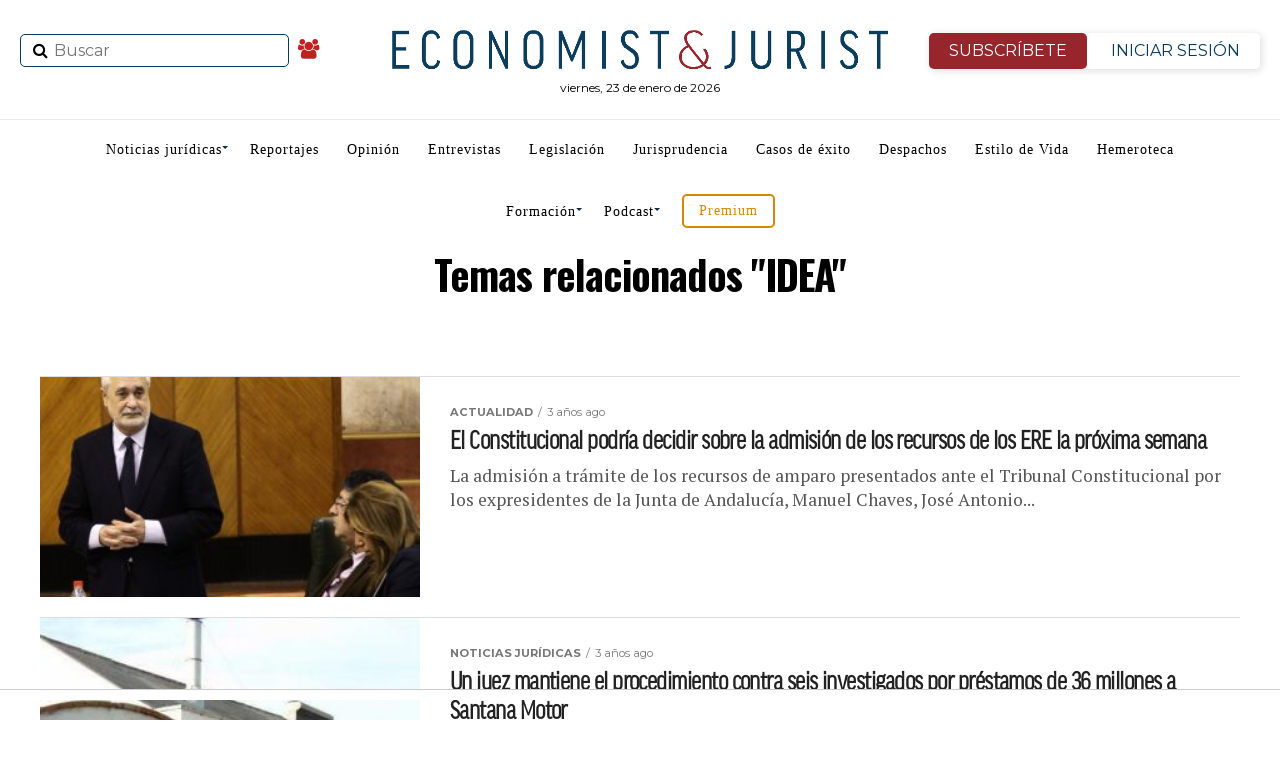

--- FILE ---
content_type: text/html; charset=UTF-8
request_url: https://www.economistjurist.es/tag/idea/
body_size: 29609
content:
<!DOCTYPE html>
<html lang="es"
	prefix="og: https://ogp.me/ns#" >
   <head>
<meta charset="UTF-8" >
<meta name="viewport" id="viewport" content="width=device-width, initial-scale=1.0, maximum-scale=1.0, minimum-scale=1.0, user-scalable=no" />
<link rel="shortcut icon" href="https://www.economistjurist.es/wp-content/uploads/sites/2/2023/01/ej-favicon32x32.png" /><link rel="pingback" href="https://www.economistjurist.es/xmlrpc.php" />

<meta name="facebook-domain-verification" content="b6j5hj1dqru89v341n9tqbao97xufw" />

<link rel="stylesheet" href="/css/bootstrap.min.css">
<title>IDEA | Economist &amp; Jurist</title>
<meta name='robots' content='max-image-preview:large' />

<!-- All In One SEO Pack 3.7.1ob_start_detected [-1,-1] -->
<meta name="robots" content="noindex,follow" />

<script type="application/ld+json" class="aioseop-schema">{"@context":"https://schema.org","@graph":[{"@type":"Organization","@id":"https://www.economistjurist.es/#organization","url":"https://www.economistjurist.es/","name":"Economist &amp; Jurist","sameAs":[],"logo":{"@type":"ImageObject","@id":"https://www.economistjurist.es/#logo","url":"https://www.economistjurist.es/wp-content/uploads/sites/2/2024/03/E_J-Economist_Jurist-1024.png","caption":""},"image":{"@id":"https://www.economistjurist.es/#logo"}},{"@type":"WebSite","@id":"https://www.economistjurist.es/#website","url":"https://www.economistjurist.es/","name":"Economist &amp; Jurist","publisher":{"@id":"https://www.economistjurist.es/#organization"},"potentialAction":{"@type":"SearchAction","target":"https://www.economistjurist.es/?s={search_term_string}","query-input":"required name=search_term_string"}},{"@type":"CollectionPage","@id":"https://www.economistjurist.es/tag/idea/#collectionpage","url":"https://www.economistjurist.es/tag/idea/","inLanguage":"es","name":"IDEA","isPartOf":{"@id":"https://www.economistjurist.es/#website"},"breadcrumb":{"@id":"https://www.economistjurist.es/tag/idea/#breadcrumblist"}},{"@type":"BreadcrumbList","@id":"https://www.economistjurist.es/tag/idea/#breadcrumblist","itemListElement":[{"@type":"ListItem","position":1,"item":{"@type":"WebPage","@id":"https://www.economistjurist.es/","url":"https://www.economistjurist.es/","name":"Economist &amp; Jurist | Diario líder en información jurídica"}},{"@type":"ListItem","position":2,"item":{"@type":"WebPage","@id":"https://www.economistjurist.es/tag/idea/","url":"https://www.economistjurist.es/tag/idea/","name":"IDEA"}}]}]}</script>
<link rel="canonical" href="https://www.economistjurist.es/tag/idea/" />
<!-- All In One SEO Pack -->
<link rel='dns-prefetch' href='//widgetlogic.org' />
<link rel='dns-prefetch' href='//fonts.googleapis.com' />
<link rel="alternate" type="application/rss+xml" title="Economist &amp; Jurist &raquo; Feed" href="https://www.economistjurist.es/feed/" />
<link rel="alternate" type="application/rss+xml" title="Economist &amp; Jurist &raquo; Feed de los comentarios" href="https://www.economistjurist.es/comments/feed/" />
<script type="text/javascript" id="wpp-js" src="https://www.economistjurist.es/wp-content/plugins/wordpress-popular-posts/assets/js/wpp.min.js?ver=7.3.6" data-sampling="0" data-sampling-rate="100" data-api-url="https://www.economistjurist.es/wp-json/wordpress-popular-posts" data-post-id="0" data-token="c02c0735b2" data-lang="0" data-debug="0"></script>
<link rel="alternate" type="application/rss+xml" title="Economist &amp; Jurist &raquo; Etiqueta IDEA del feed" href="https://www.economistjurist.es/tag/idea/feed/" />
		<style>
			.lazyload,
			.lazyloading {
				max-width: 100%;
			}
		</style>
		<style id='wp-img-auto-sizes-contain-inline-css' type='text/css'>
img:is([sizes=auto i],[sizes^="auto," i]){contain-intrinsic-size:3000px 1500px}
/*# sourceURL=wp-img-auto-sizes-contain-inline-css */
</style>
<link rel='stylesheet' id='twb-open-sans-css' href='https://fonts.googleapis.com/css?family=Open+Sans%3A300%2C400%2C500%2C600%2C700%2C800&#038;display=swap&#038;ver=8c999c018e7297228eedfe35154b8690' type='text/css' media='all' />
<link rel='stylesheet' id='twbbwg-global-css' href='https://www.economistjurist.es/wp-content/plugins/photo-gallery/booster/assets/css/global.css?ver=1.0.0' type='text/css' media='all' />
<link rel='stylesheet' id='mec-select2-style-css' href='https://www.economistjurist.es/wp-content/plugins/modern-events-calendar-lite/assets/packages/select2/select2.min.css?ver=6.5.3' type='text/css' media='all' />
<link rel='stylesheet' id='mec-font-icons-css' href='https://www.economistjurist.es/wp-content/plugins/modern-events-calendar-lite/assets/css/iconfonts.css?ver=8c999c018e7297228eedfe35154b8690' type='text/css' media='all' />
<link rel='stylesheet' id='mec-frontend-style-css' href='https://www.economistjurist.es/wp-content/plugins/modern-events-calendar-lite/assets/css/frontend.min.css?ver=6.5.3' type='text/css' media='all' />
<link rel='stylesheet' id='mec-tooltip-style-css' href='https://www.economistjurist.es/wp-content/plugins/modern-events-calendar-lite/assets/packages/tooltip/tooltip.css?ver=8c999c018e7297228eedfe35154b8690' type='text/css' media='all' />
<link rel='stylesheet' id='mec-tooltip-shadow-style-css' href='https://www.economistjurist.es/wp-content/plugins/modern-events-calendar-lite/assets/packages/tooltip/tooltipster-sideTip-shadow.min.css?ver=8c999c018e7297228eedfe35154b8690' type='text/css' media='all' />
<link rel='stylesheet' id='featherlight-css' href='https://www.economistjurist.es/wp-content/plugins/modern-events-calendar-lite/assets/packages/featherlight/featherlight.css?ver=8c999c018e7297228eedfe35154b8690' type='text/css' media='all' />
<link rel='stylesheet' id='mec-lity-style-css' href='https://www.economistjurist.es/wp-content/plugins/modern-events-calendar-lite/assets/packages/lity/lity.min.css?ver=8c999c018e7297228eedfe35154b8690' type='text/css' media='all' />
<link rel='stylesheet' id='mec-general-calendar-style-css' href='https://www.economistjurist.es/wp-content/plugins/modern-events-calendar-lite/assets/css/mec-general-calendar.css?ver=8c999c018e7297228eedfe35154b8690' type='text/css' media='all' />
<style id='wp-emoji-styles-inline-css' type='text/css'>

	img.wp-smiley, img.emoji {
		display: inline !important;
		border: none !important;
		box-shadow: none !important;
		height: 1em !important;
		width: 1em !important;
		margin: 0 0.07em !important;
		vertical-align: -0.1em !important;
		background: none !important;
		padding: 0 !important;
	}
/*# sourceURL=wp-emoji-styles-inline-css */
</style>
<style id='classic-theme-styles-inline-css' type='text/css'>
/*! This file is auto-generated */
.wp-block-button__link{color:#fff;background-color:#32373c;border-radius:9999px;box-shadow:none;text-decoration:none;padding:calc(.667em + 2px) calc(1.333em + 2px);font-size:1.125em}.wp-block-file__button{background:#32373c;color:#fff;text-decoration:none}
/*# sourceURL=/wp-includes/css/classic-themes.min.css */
</style>
<link rel='stylesheet' id='block-widget-css' href='https://www.economistjurist.es/wp-content/plugins/widget-logic/block_widget/css/widget.css?ver=1764001208' type='text/css' media='all' />
<link rel='stylesheet' id='contact-form-7-css' href='https://www.economistjurist.es/wp-content/plugins/contact-form-7/includes/css/styles.css?ver=6.1.3' type='text/css' media='all' />
<link rel='stylesheet' id='pmpro_frontend-css' href='https://www.economistjurist.es/wp-content/plugins/paid-memberships-pro/css/frontend.css?ver=2.12.10' type='text/css' media='screen' />
<link rel='stylesheet' id='pmpro_print-css' href='https://www.economistjurist.es/wp-content/plugins/paid-memberships-pro/css/print.css?ver=2.12.10' type='text/css' media='print' />
<link rel='stylesheet' id='bwg_fonts-css' href='https://www.economistjurist.es/wp-content/plugins/photo-gallery/css/bwg-fonts/fonts.css?ver=0.0.1' type='text/css' media='all' />
<link rel='stylesheet' id='sumoselect-css' href='https://www.economistjurist.es/wp-content/plugins/photo-gallery/css/sumoselect.min.css?ver=3.4.6' type='text/css' media='all' />
<link rel='stylesheet' id='mCustomScrollbar-css' href='https://www.economistjurist.es/wp-content/plugins/photo-gallery/css/jquery.mCustomScrollbar.min.css?ver=3.1.5' type='text/css' media='all' />
<link rel='stylesheet' id='bwg_googlefonts-css' href='https://fonts.googleapis.com/css?family=Ubuntu&#038;subset=greek,latin,greek-ext,vietnamese,cyrillic-ext,latin-ext,cyrillic' type='text/css' media='all' />
<link rel='stylesheet' id='bwg_frontend-css' href='https://www.economistjurist.es/wp-content/plugins/photo-gallery/css/bwg_frontend.css?ver=1.8.35' type='text/css' media='all' />
<link rel='stylesheet' id='wordpress-popular-posts-css-css' href='https://www.economistjurist.es/wp-content/plugins/wordpress-popular-posts/assets/css/wpp.css?ver=7.3.6' type='text/css' media='all' />
<link rel='stylesheet' id='mvp-custom-style-css' href='https://www.economistjurist.es/wp-content/themes/zox-news/style.css?ver=8c999c018e7297228eedfe35154b8690' type='text/css' media='all' />
<style id='mvp-custom-style-inline-css' type='text/css'>


#mvp-wallpaper {
	background: url() no-repeat 50% 0;
	}

#mvp-foot-copy a {
	color: #042038;
	}

#mvp-content-main p a,
.mvp-post-add-main p a {
	box-shadow: inset 0 -4px 0 #042038;
	}

#mvp-content-main p a:hover,
.mvp-post-add-main p a:hover {
	background: #042038;
	}

a,
a:visited,
.post-info-name a,
.woocommerce .woocommerce-breadcrumb a {
	color: #bf221f;
	}

#mvp-side-wrap a:hover {
	color: #bf221f;
	}

.mvp-fly-top:hover,
.mvp-vid-box-wrap,
ul.mvp-soc-mob-list li.mvp-soc-mob-com {
	background: #042038;
	}

nav.mvp-fly-nav-menu ul li.menu-item-has-children:after,
.mvp-feat1-left-wrap span.mvp-cd-cat,
.mvp-widget-feat1-top-story span.mvp-cd-cat,
.mvp-widget-feat2-left-cont span.mvp-cd-cat,
.mvp-widget-dark-feat span.mvp-cd-cat,
.mvp-widget-dark-sub span.mvp-cd-cat,
.mvp-vid-wide-text span.mvp-cd-cat,
.mvp-feat2-top-text span.mvp-cd-cat,
.mvp-feat3-main-story span.mvp-cd-cat,
.mvp-feat3-sub-text span.mvp-cd-cat,
.mvp-feat4-main-text span.mvp-cd-cat,
.woocommerce-message:before,
.woocommerce-info:before,
.woocommerce-message:before {
	color: #042038;
	}

#searchform input,
.mvp-authors-name {
	border-bottom: 1px solid #042038;
	}

.mvp-fly-top:hover {
	border-top: 1px solid #042038;
	border-left: 1px solid #042038;
	border-bottom: 1px solid #042038;
	}

.woocommerce .widget_price_filter .ui-slider .ui-slider-handle,
.woocommerce #respond input#submit.alt,
.woocommerce a.button.alt,
.woocommerce button.button.alt,
.woocommerce input.button.alt,
.woocommerce #respond input#submit.alt:hover,
.woocommerce a.button.alt:hover,
.woocommerce button.button.alt:hover,
.woocommerce input.button.alt:hover {
	background-color: #042038;
	}

.woocommerce-error,
.woocommerce-info,
.woocommerce-message {
	border-top-color: #042038;
	}

ul.mvp-feat1-list-buts li.active span.mvp-feat1-list-but,
span.mvp-widget-home-title,
span.mvp-post-cat,
span.mvp-feat1-pop-head {
	background: #bf221f;
	}

.woocommerce span.onsale {
	background-color: #bf221f;
	}

.mvp-widget-feat2-side-more-but,
.woocommerce .star-rating span:before,
span.mvp-prev-next-label,
.mvp-cat-date-wrap .sticky {
	color: #bf221f !important;
	}

#mvp-main-nav-top,
#mvp-fly-wrap,
.mvp-soc-mob-right,
#mvp-main-nav-small-cont {
	background: #000000;
	}

#mvp-main-nav-small .mvp-fly-but-wrap span,
#mvp-main-nav-small .mvp-search-but-wrap span,
.mvp-nav-top-left .mvp-fly-but-wrap span,
#mvp-fly-wrap .mvp-fly-but-wrap span {
	background: #555555;
	}

.mvp-nav-top-right .mvp-nav-search-but,
span.mvp-fly-soc-head,
.mvp-soc-mob-right i,
#mvp-main-nav-small span.mvp-nav-search-but,
#mvp-main-nav-small .mvp-nav-menu ul li a  {
	color: #555555;
	}

#mvp-main-nav-small .mvp-nav-menu ul li.menu-item-has-children a:after {
	border-color: #555555 transparent transparent transparent;
	}

#mvp-nav-top-wrap span.mvp-nav-search-but:hover,
#mvp-main-nav-small span.mvp-nav-search-but:hover {
	color: #042038;
	}

#mvp-nav-top-wrap .mvp-fly-but-wrap:hover span,
#mvp-main-nav-small .mvp-fly-but-wrap:hover span,
span.mvp-woo-cart-num:hover {
	background: #042038;
	}

#mvp-main-nav-bot-cont {
	background: #ffffff;
	}

#mvp-nav-bot-wrap .mvp-fly-but-wrap span,
#mvp-nav-bot-wrap .mvp-search-but-wrap span {
	background: #112d43;
	}

#mvp-nav-bot-wrap span.mvp-nav-search-but,
#mvp-nav-bot-wrap .mvp-nav-menu ul li a {
	color: #112d43;
	}

#mvp-nav-bot-wrap .mvp-nav-menu ul li.menu-item-has-children a:after {
	border-color: #112d43 transparent transparent transparent;
	}

.mvp-nav-menu ul li:hover a {
	border-bottom: 5px solid #c6161d;
	}

#mvp-nav-bot-wrap .mvp-fly-but-wrap:hover span {
	background: #c6161d;
	}

#mvp-nav-bot-wrap span.mvp-nav-search-but:hover {
	color: #c6161d;
	}

body,
.mvp-feat1-feat-text p,
.mvp-feat2-top-text p,
.mvp-feat3-main-text p,
.mvp-feat3-sub-text p,
#searchform input,
.mvp-author-info-text,
span.mvp-post-excerpt,
.mvp-nav-menu ul li ul.sub-menu li a,
nav.mvp-fly-nav-menu ul li a,
.mvp-ad-label,
span.mvp-feat-caption,
.mvp-post-tags a,
.mvp-post-tags a:visited,
span.mvp-author-box-name a,
#mvp-author-box-text p,
.mvp-post-gallery-text p,
ul.mvp-soc-mob-list li span,
#comments,
h3#reply-title,
h2.comments,
#mvp-foot-copy p,
span.mvp-fly-soc-head,
.mvp-post-tags-header,
span.mvp-prev-next-label,
span.mvp-post-add-link-but,
#mvp-comments-button a,
#mvp-comments-button span.mvp-comment-but-text,
.woocommerce ul.product_list_widget span.product-title,
.woocommerce ul.product_list_widget li a,
.woocommerce #reviews #comments ol.commentlist li .comment-text p.meta,
.woocommerce div.product p.price,
.woocommerce div.product p.price ins,
.woocommerce div.product p.price del,
.woocommerce ul.products li.product .price del,
.woocommerce ul.products li.product .price ins,
.woocommerce ul.products li.product .price,
.woocommerce #respond input#submit,
.woocommerce a.button,
.woocommerce button.button,
.woocommerce input.button,
.woocommerce .widget_price_filter .price_slider_amount .button,
.woocommerce span.onsale,
.woocommerce-review-link,
#woo-content p.woocommerce-result-count,
.woocommerce div.product .woocommerce-tabs ul.tabs li a,
a.mvp-inf-more-but,
span.mvp-cont-read-but,
span.mvp-cd-cat,
span.mvp-cd-date,
.mvp-feat4-main-text p,
span.mvp-woo-cart-num,
span.mvp-widget-home-title2,
.wp-caption,
#mvp-content-main p.wp-caption-text,
.gallery-caption,
.mvp-post-add-main p.wp-caption-text,
#bbpress-forums,
#bbpress-forums p,
.protected-post-form input,
#mvp-feat6-text p {
	font-family: 'Montserrat', sans-serif;
	}

.mvp-blog-story-text p,
span.mvp-author-page-desc,
#mvp-404 p,
.mvp-widget-feat1-bot-text p,
.mvp-widget-feat2-left-text p,
.mvp-flex-story-text p,
.mvp-search-text p,
#mvp-content-main p,
.mvp-post-add-main p,
#mvp-content-main ul li,
#mvp-content-main ol li,
.rwp-summary,
.rwp-u-review__comment,
.mvp-feat5-mid-main-text p,
.mvp-feat5-small-main-text p {
	font-family: 'PT Serif', sans-serif;
	}

.mvp-nav-menu ul li a,
#mvp-foot-menu ul li a {
	font-family: 'Oswald', sans-serif;
	}


.mvp-feat1-sub-text h2,
.mvp-feat1-pop-text h2,
.mvp-feat1-list-text h2,
.mvp-widget-feat1-top-text h2,
.mvp-widget-feat1-bot-text h2,
.mvp-widget-dark-feat-text h2,
.mvp-widget-dark-sub-text h2,
.mvp-widget-feat2-left-text h2,
.mvp-widget-feat2-right-text h2,
.mvp-blog-story-text h2,
.mvp-flex-story-text h2,
.mvp-vid-wide-more-text p,
.mvp-prev-next-text p,
.mvp-related-text,
.mvp-post-more-text p,
h2.mvp-authors-latest a,
.mvp-feat2-bot-text h2,
.mvp-feat3-sub-text h2,
.mvp-feat3-main-text h2,
.mvp-feat4-main-text h2,
.mvp-feat5-text h2,
.mvp-feat5-mid-main-text h2,
.mvp-feat5-small-main-text h2,
.mvp-feat5-mid-sub-text h2,
#mvp-feat6-text h2,
.alp-related-posts-wrapper .alp-related-post .post-title {
	font-family: 'Oswald', sans-serif;
	}

.mvp-feat2-top-text h2,
.mvp-feat1-feat-text h2,
h1.mvp-post-title,
h1.mvp-post-title-wide,
.mvp-drop-nav-title h4,
#mvp-content-main blockquote p,
.mvp-post-add-main blockquote p,
#mvp-404 h1,
#woo-content h1.page-title,
.woocommerce div.product .product_title,
.woocommerce ul.products li.product h3,
.alp-related-posts .current .post-title {
	font-family: 'Oswald', sans-serif;
	}

span.mvp-feat1-pop-head,
.mvp-feat1-pop-text:before,
span.mvp-feat1-list-but,
span.mvp-widget-home-title,
.mvp-widget-feat2-side-more,
span.mvp-post-cat,
span.mvp-page-head,
h1.mvp-author-top-head,
.mvp-authors-name,
#mvp-content-main h1,
#mvp-content-main h2,
#mvp-content-main h3,
#mvp-content-main h4,
#mvp-content-main h5,
#mvp-content-main h6,
.woocommerce .related h2,
.woocommerce div.product .woocommerce-tabs .panel h2,
.woocommerce div.product .product_title,
.mvp-feat5-side-list .mvp-feat1-list-img:after {
	font-family: 'Montserrat', sans-serif;
	}

	

	#mvp-leader-wrap {
		position: relative;
		}
	#mvp-site-main {
		margin-top: 0;
		}
	#mvp-leader-wrap {
		top: 0 !important;
		}
		

	.mvp-post-main-out,
	.mvp-post-main-in {
		margin-right: 0 !important;
		}
	#mvp-post-feat-img img {
		width: 100%;
		}
	#mvp-post-content,
	#mvp-post-add-box {
		float: none;
		margin: 0 auto;
		max-width: 750px;
		}
		

	.alp-advert {
		display: none;
	}
	.alp-related-posts-wrapper .alp-related-posts .current {
		margin: 0 0 10px;
	}
		

 	#mysticky-nav.wrapfixed ul li.menu-item a {
    color: #ffffff !important;
}
	.btn-isesion {
	color: #96262C !important;
	}
#mvp-foot-wrap {
    background: #112d43;
}
#mvp-foot-bot {
    background: #0e2638;
}
#mvp-foot-copy p {
    color: #fff;
}
ul.mvp-foot-soc-list li a {
   background: #0e2638;
}
ul.mvp-feat1-list-buts li.active span.mvp-feat1-list-but, span.mvp-widget-home-title, span.mvp-post-cat, span.mvp-feat1-pop-head {
    background: #680e12;
}
.pagination .current {
    background: #d79422 !important;
border-color: #583d0f !important;;
}
/* lo mas leido home */
.lmltable {
    width: 100%;
    border-collapse: separate;
    border-spacing: 0 10px; /* Añade espacio entre las filas */
    margin: 20px 0;
    font-family: 'Roboto', sans-serif;
    background-color: #ffffff;
}

.lmltr {
    background-color: #f8f8f8;
    transition: background-color 0.4s ease, transform 0.3s ease;
    border-radius: 10px; /* Bordes redondeados */
    box-shadow: 0 4px 8px rgba(0, 0, 0, 0.1); /* Sombra para cada fila */
}

.lmltr:hover {
    background-color: #0073e6;
    color: #ffffff;
    transform: translateY(-5px); /* Hace que la fila flote ligeramente */
}

.lmltd {
    padding: 15px 20px;
    font-size: 16px;
    text-align: left;
    vertical-align: middle;
    color: #333;
    transition: color 0.3s ease;
}

.lmltd:first-child {
    text-align: center;
    border-right: 1px solid #ccc;
    font-weight: bold;
    font-size: 24px;
    transition: color 0.3s ease, transform 0.3s ease;
}

.lmlnro {
    font-size: 36px;
    color: #1c6375;
    transition: transform 0.3s ease; /* Cambia de escala */
}

.lmltr:hover .lmlnro {
    transform: scale(1.2); /* Aumenta el tamaño del número */
}

.lmla {
    font-size: 18px;
    font-weight: 500;
    text-decoration: none;
    color: #0073e6;
    transition: color 0.3s ease;
}

.lmla:hover {
    color: #ffffff;
}

.lmltable tbody tr:last-child td {
    border-bottom: none;
}

/* boton anunciate */
.anunciate{
    display: block;
    border: 2px solid #d3880a;
    border-radius: 5px;
    padding: 8px 15px;
    color: #d3880a !important;
}
*/ newsletter */
#mc_embed_signup {
    border: 1px solid #ddd;
    padding: 10px;
    display: flex;
    justify-content: center;
    align-items: center;
    border-radius: 8px;
    max-width: 100%;
    margin-bottom: 30px;
}

#mc-embedded-subscribe-form {
    display: flex;
    align-items: center;
    width: 100%;
    max-width: 800px;
    flex-direction: row; /* Mantiene todo en fila en pantallas grandes */
}

#mc_embed_signup_scroll {
    display: flex;
    width: 100%;
    justify-content: space-between;
    align-items: center;
}

/* Para dispositivos móviles */
@media (max-width: 768px) {
    #mc-embedded-subscribe-form {
        flex-direction: column; /* Coloca el texto arriba */
    }
#mvp-article-wrap, #mvp-article-cont, .mvp-article-wrap {
    margin-top: 40px;
}
.div-categoria{
	margin-top:40px  !important;
}
  mc-embedded-subscribe-form  h2 {
        margin-bottom: 15px;
        text-align: center;
    }

    #mc_embed_signup_scroll {
        flex-direction: row; /* Mantiene el input y el botón en la misma fila */
        justify-content: center;
        width: 100%;
    }

    .mc-field-group, .clearnews {
        flex-grow: 1;
        width: auto;
        margin-right: 10px;
    }

    .clearnews {
        margin-right: 0; /* Elimina margen del botón en móviles */
    }
.cp-seccion1{
display:none;
}
}
/* Para dispositivos móviles */
@media (max-width: 768px) {
  
#mvp-article-wrap, #mvp-article-cont, .mvp-article-wrap {
    margin-top: 40px;
}
.div-categoria{
	margin-top:40px  !important;
}
}
		
/*# sourceURL=mvp-custom-style-inline-css */
</style>
<link rel='stylesheet' id='mvp-reset-css' href='https://www.economistjurist.es/wp-content/themes/zox-news/css/reset.css?ver=8c999c018e7297228eedfe35154b8690' type='text/css' media='all' />
<link rel='stylesheet' id='fontawesome-css' href='https://www.economistjurist.es/wp-content/themes/zox-news/font-awesome/css/font-awesome.css?ver=8c999c018e7297228eedfe35154b8690' type='text/css' media='all' />
<link rel='stylesheet' id='mvp-fonts-css' href='//fonts.googleapis.com/css?family=Advent+Pro%3A700%26subset%3Dlatin%2Clatin-ext%2Ccyrillic%2Ccyrillic-ext%2Cgreek-ext%2Cgreek%2Cvietnamese%7COpen+Sans%3A700%26subset%3Dlatin%2Clatin-ext%2Ccyrillic%2Ccyrillic-ext%2Cgreek-ext%2Cgreek%2Cvietnamese%7CAnton%3A400%26subset%3Dlatin%2Clatin-ext%2Ccyrillic%2Ccyrillic-ext%2Cgreek-ext%2Cgreek%2Cvietnamese%7COswald%3A100%2C200%2C300%2C400%2C500%2C600%2C700%2C800%2C900%26subset%3Dlatin%2Clatin-ext%2Ccyrillic%2Ccyrillic-ext%2Cgreek-ext%2Cgreek%2Cvietnamese%7COswald%3A100%2C200%2C300%2C400%2C500%2C600%2C700%2C800%2C900%26subset%3Dlatin%2Clatin-ext%2Ccyrillic%2Ccyrillic-ext%2Cgreek-ext%2Cgreek%2Cvietnamese%7CMontserrat%3A100%2C200%2C300%2C400%2C500%2C600%2C700%2C800%2C900%26subset%3Dlatin%2Clatin-ext%2Ccyrillic%2Ccyrillic-ext%2Cgreek-ext%2Cgreek%2Cvietnamese%7CMontserrat%3A100%2C200%2C300%2C400%2C500%2C600%2C700%2C800%2C900%26subset%3Dlatin%2Clatin-ext%2Ccyrillic%2Ccyrillic-ext%2Cgreek-ext%2Cgreek%2Cvietnamese%7CPT+Serif%3A100%2C200%2C300%2C400%2C500%2C600%2C700%2C800%2C900%26subset%3Dlatin%2Clatin-ext%2Ccyrillic%2Ccyrillic-ext%2Cgreek-ext%2Cgreek%2Cvietnamese%7COswald%3A100%2C200%2C300%2C400%2C500%2C600%2C700%2C800%2C900%26subset%3Dlatin%2Clatin-ext%2Ccyrillic%2Ccyrillic-ext%2Cgreek-ext%2Cgreek%2Cvietnamese' type='text/css' media='all' />
<link rel='stylesheet' id='mvp-media-queries-css' href='https://www.economistjurist.es/wp-content/themes/zox-news/css/media-queries.css?ver=8c999c018e7297228eedfe35154b8690' type='text/css' media='all' />
<link rel="https://api.w.org/" href="https://www.economistjurist.es/wp-json/" /><link rel="alternate" title="JSON" type="application/json" href="https://www.economistjurist.es/wp-json/wp/v2/tags/24993" /><link rel="EditURI" type="application/rsd+xml" title="RSD" href="https://www.economistjurist.es/xmlrpc.php?rsd" />


<!-- This site is using AdRotate v5.16 to display their advertisements - https://ajdg.solutions/ -->
<!-- AdRotate CSS -->
<style type="text/css" media="screen">
	.g { margin:0px; padding:0px; overflow:hidden; line-height:1; zoom:1; }
	.g img { height:auto; }
	.g-col { position:relative; float:left; }
	.g-col:first-child { margin-left: 0; }
	.g-col:last-child { margin-right: 0; }
	@media only screen and (max-width: 480px) {
		.g-col, .g-dyn, .g-single { width:100%; margin-left:0; margin-right:0; }
	}
</style>
<!-- /AdRotate CSS -->

<style id="mystickymenu" type="text/css">#mysticky-nav { width:100%; position: static; height: auto !important; }#mysticky-nav.wrapfixed { position:fixed; left: 0px; margin-top:0px;  z-index: 99990; -webkit-transition: 0.3s; -moz-transition: 0.3s; -o-transition: 0.3s; transition: 0.3s; -ms-filter:"progid:DXImageTransform.Microsoft.Alpha(Opacity=90)"; filter: alpha(opacity=90); opacity:0.9; background-color: #112d43;}#mysticky-nav.wrapfixed .myfixed{ background-color: #112d43; position: relative;top: auto;left: auto;right: auto;}#mysticky-nav.wrapfixed ul li.menu-item a { color: #ffffff;}#mysticky-nav .myfixed { margin:0 auto; float:none; border:0px; background:none; max-width:100%; }</style>			<style type="text/css">
																															</style>
					<style type="text/css">.pp-podcast {opacity: 0;}</style>
				<script>
			document.documentElement.className = document.documentElement.className.replace('no-js', 'js');
		</script>
		            <style id="wpp-loading-animation-styles">@-webkit-keyframes bgslide{from{background-position-x:0}to{background-position-x:-200%}}@keyframes bgslide{from{background-position-x:0}to{background-position-x:-200%}}.wpp-widget-block-placeholder,.wpp-shortcode-placeholder{margin:0 auto;width:60px;height:3px;background:#dd3737;background:linear-gradient(90deg,#dd3737 0%,#571313 10%,#dd3737 100%);background-size:200% auto;border-radius:3px;-webkit-animation:bgslide 1s infinite linear;animation:bgslide 1s infinite linear}</style>
                <style>
        #ej-bottom-popup {
            position: fixed;
            left: 0;
            right: 0;
            bottom: 0;
            z-index: 999999;
            background: transparent;
            transform: translateY(100%);
            opacity: 0;
            transition: transform 0.35s ease, opacity 0.35s ease;
        }

        #ej-bottom-popup.ej-popup-visible {
            transform: translateY(0);
            opacity: 1;
        }

        #ej-bottom-popup.ej-popup-hidden {
            display: none;
        }

        .ej-popup-inner {
            width: 100%;
            position: relative;
        }

        /* Imágenes a todo el ancho */
        #ej-bottom-popup img {
            width: 100%;
            height: auto;
            display: block;
        }

        /* Mostrar solo desktop */
        @media (max-width: 720px) {
            #ittie { display: none !important; }
        }
        /* Mostrar solo móvil */
        @media (min-width: 720px) {
            #ittim { display: none !important; }
        }

        /* BOTÓN DE CIERRE (X) — MEJORADA */
        #ej-popup-close {
            position: absolute;
            top: 10px;
            right: 12px;
            width: 34px;
            height: 34px;
            background: rgba(0,0,0,0.55);
            color: #fff;
            border: none;
            border-radius: 50%;
            cursor: pointer;
            font-size: 22px;
            font-weight: bold;
            line-height: 1;
            display: flex;
            align-items: center;
            justify-content: center;
            backdrop-filter: blur(4px);
            transition: background 0.2s ease;
        }

        #ej-popup-close:hover {
            background: rgba(0,0,0,0.75);
        }

        /* Móvil: hacer el botón un poco más grande para facilitar el toque */
        @media (max-width: 720px) {
            #ej-popup-close {
                width: 40px;
                height: 40px;
                font-size: 26px;
                top: 8px;
                right: 10px;
            }
        }
    </style>
    <meta name="generator" content="Elementor 3.21.4; features: e_optimized_assets_loading, additional_custom_breakpoints; settings: css_print_method-internal, google_font-enabled, font_display-auto">
<style type="text/css">.mec-wrap, .mec-wrap div:not([class^="elementor-"]), .lity-container, .mec-wrap h1, .mec-wrap h2, .mec-wrap h3, .mec-wrap h4, .mec-wrap h5, .mec-wrap h6, .entry-content .mec-wrap h1, .entry-content .mec-wrap h2, .entry-content .mec-wrap h3, .entry-content .mec-wrap h4, .entry-content .mec-wrap h5, .entry-content .mec-wrap h6, .mec-wrap .mec-totalcal-box input[type="submit"], .mec-wrap .mec-totalcal-box .mec-totalcal-view span, .mec-agenda-event-title a, .lity-content .mec-events-meta-group-booking select, .lity-content .mec-book-ticket-variation h5, .lity-content .mec-events-meta-group-booking input[type="number"], .lity-content .mec-events-meta-group-booking input[type="text"], .lity-content .mec-events-meta-group-booking input[type="email"],.mec-organizer-item a, .mec-single-event .mec-events-meta-group-booking ul.mec-book-tickets-container li.mec-book-ticket-container label { font-family: "Montserrat", -apple-system, BlinkMacSystemFont, "Segoe UI", Roboto, sans-serif;}.mec-event-content p, .mec-search-bar-result .mec-event-detail{ font-family: Roboto, sans-serif;} .mec-wrap .mec-totalcal-box input, .mec-wrap .mec-totalcal-box select, .mec-checkboxes-search .mec-searchbar-category-wrap, .mec-wrap .mec-totalcal-box .mec-totalcal-view span { font-family: "Roboto", Helvetica, Arial, sans-serif; }.mec-event-grid-modern .event-grid-modern-head .mec-event-day, .mec-event-list-minimal .mec-time-details, .mec-event-list-minimal .mec-event-detail, .mec-event-list-modern .mec-event-detail, .mec-event-grid-minimal .mec-time-details, .mec-event-grid-minimal .mec-event-detail, .mec-event-grid-simple .mec-event-detail, .mec-event-cover-modern .mec-event-place, .mec-event-cover-clean .mec-event-place, .mec-calendar .mec-event-article .mec-localtime-details div, .mec-calendar .mec-event-article .mec-event-detail, .mec-calendar.mec-calendar-daily .mec-calendar-d-top h2, .mec-calendar.mec-calendar-daily .mec-calendar-d-top h3, .mec-toggle-item-col .mec-event-day, .mec-weather-summary-temp { font-family: "Roboto", sans-serif; } .mec-fes-form, .mec-fes-list, .mec-fes-form input, .mec-event-date .mec-tooltip .box, .mec-event-status .mec-tooltip .box, .ui-datepicker.ui-widget, .mec-fes-form button[type="submit"].mec-fes-sub-button, .mec-wrap .mec-timeline-events-container p, .mec-wrap .mec-timeline-events-container h4, .mec-wrap .mec-timeline-events-container div, .mec-wrap .mec-timeline-events-container a, .mec-wrap .mec-timeline-events-container span { font-family: -apple-system, BlinkMacSystemFont, "Segoe UI", Roboto, sans-serif !important; }.mec-event-grid-minimal .mec-modal-booking-button:hover, .mec-events-timeline-wrap .mec-organizer-item a, .mec-events-timeline-wrap .mec-organizer-item:after, .mec-events-timeline-wrap .mec-shortcode-organizers i, .mec-timeline-event .mec-modal-booking-button, .mec-wrap .mec-map-lightbox-wp.mec-event-list-classic .mec-event-date, .mec-timetable-t2-col .mec-modal-booking-button:hover, .mec-event-container-classic .mec-modal-booking-button:hover, .mec-calendar-events-side .mec-modal-booking-button:hover, .mec-event-grid-yearly  .mec-modal-booking-button, .mec-events-agenda .mec-modal-booking-button, .mec-event-grid-simple .mec-modal-booking-button, .mec-event-list-minimal  .mec-modal-booking-button:hover, .mec-timeline-month-divider,  .mec-wrap.colorskin-custom .mec-totalcal-box .mec-totalcal-view span:hover,.mec-wrap.colorskin-custom .mec-calendar.mec-event-calendar-classic .mec-selected-day,.mec-wrap.colorskin-custom .mec-color, .mec-wrap.colorskin-custom .mec-event-sharing-wrap .mec-event-sharing > li:hover a, .mec-wrap.colorskin-custom .mec-color-hover:hover, .mec-wrap.colorskin-custom .mec-color-before *:before ,.mec-wrap.colorskin-custom .mec-widget .mec-event-grid-classic.owl-carousel .owl-nav i,.mec-wrap.colorskin-custom .mec-event-list-classic a.magicmore:hover,.mec-wrap.colorskin-custom .mec-event-grid-simple:hover .mec-event-title,.mec-wrap.colorskin-custom .mec-single-event .mec-event-meta dd.mec-events-event-categories:before,.mec-wrap.colorskin-custom .mec-single-event-date:before,.mec-wrap.colorskin-custom .mec-single-event-time:before,.mec-wrap.colorskin-custom .mec-events-meta-group.mec-events-meta-group-venue:before,.mec-wrap.colorskin-custom .mec-calendar .mec-calendar-side .mec-previous-month i,.mec-wrap.colorskin-custom .mec-calendar .mec-calendar-side .mec-next-month:hover,.mec-wrap.colorskin-custom .mec-calendar .mec-calendar-side .mec-previous-month:hover,.mec-wrap.colorskin-custom .mec-calendar .mec-calendar-side .mec-next-month:hover,.mec-wrap.colorskin-custom .mec-calendar.mec-event-calendar-classic dt.mec-selected-day:hover,.mec-wrap.colorskin-custom .mec-infowindow-wp h5 a:hover, .colorskin-custom .mec-events-meta-group-countdown .mec-end-counts h3,.mec-calendar .mec-calendar-side .mec-next-month i,.mec-wrap .mec-totalcal-box i,.mec-calendar .mec-event-article .mec-event-title a:hover,.mec-attendees-list-details .mec-attendee-profile-link a:hover,.mec-wrap.colorskin-custom .mec-next-event-details li i, .mec-next-event-details i:before, .mec-marker-infowindow-wp .mec-marker-infowindow-count, .mec-next-event-details a,.mec-wrap.colorskin-custom .mec-events-masonry-cats a.mec-masonry-cat-selected,.lity .mec-color,.lity .mec-color-before :before,.lity .mec-color-hover:hover,.lity .mec-wrap .mec-color,.lity .mec-wrap .mec-color-before :before,.lity .mec-wrap .mec-color-hover:hover,.leaflet-popup-content .mec-color,.leaflet-popup-content .mec-color-before :before,.leaflet-popup-content .mec-color-hover:hover,.leaflet-popup-content .mec-wrap .mec-color,.leaflet-popup-content .mec-wrap .mec-color-before :before,.leaflet-popup-content .mec-wrap .mec-color-hover:hover, .mec-calendar.mec-calendar-daily .mec-calendar-d-table .mec-daily-view-day.mec-daily-view-day-active.mec-color, .mec-map-boxshow div .mec-map-view-event-detail.mec-event-detail i,.mec-map-boxshow div .mec-map-view-event-detail.mec-event-detail:hover,.mec-map-boxshow .mec-color,.mec-map-boxshow .mec-color-before :before,.mec-map-boxshow .mec-color-hover:hover,.mec-map-boxshow .mec-wrap .mec-color,.mec-map-boxshow .mec-wrap .mec-color-before :before,.mec-map-boxshow .mec-wrap .mec-color-hover:hover, .mec-choosen-time-message, .mec-booking-calendar-month-navigation .mec-next-month:hover, .mec-booking-calendar-month-navigation .mec-previous-month:hover, .mec-yearly-view-wrap .mec-agenda-event-title a:hover, .mec-yearly-view-wrap .mec-yearly-title-sec .mec-next-year i, .mec-yearly-view-wrap .mec-yearly-title-sec .mec-previous-year i, .mec-yearly-view-wrap .mec-yearly-title-sec .mec-next-year:hover, .mec-yearly-view-wrap .mec-yearly-title-sec .mec-previous-year:hover, .mec-av-spot .mec-av-spot-head .mec-av-spot-box span, .mec-wrap.colorskin-custom .mec-calendar .mec-calendar-side .mec-previous-month:hover .mec-load-month-link, .mec-wrap.colorskin-custom .mec-calendar .mec-calendar-side .mec-next-month:hover .mec-load-month-link, .mec-yearly-view-wrap .mec-yearly-title-sec .mec-previous-year:hover .mec-load-month-link, .mec-yearly-view-wrap .mec-yearly-title-sec .mec-next-year:hover .mec-load-month-link, .mec-skin-list-events-container .mec-data-fields-tooltip .mec-data-fields-tooltip-box ul .mec-event-data-field-item a, .mec-booking-shortcode .mec-event-ticket-name, .mec-booking-shortcode .mec-event-ticket-price, .mec-booking-shortcode .mec-ticket-variation-name, .mec-booking-shortcode .mec-ticket-variation-price, .mec-booking-shortcode label, .mec-booking-shortcode .nice-select, .mec-booking-shortcode input, .mec-booking-shortcode span.mec-book-price-detail-description, .mec-booking-shortcode .mec-ticket-name, .mec-booking-shortcode label.wn-checkbox-label, .mec-wrap.mec-cart table tr td a {color: #093d52}.mec-skin-carousel-container .mec-event-footer-carousel-type3 .mec-modal-booking-button:hover, .mec-wrap.colorskin-custom .mec-event-sharing .mec-event-share:hover .event-sharing-icon,.mec-wrap.colorskin-custom .mec-event-grid-clean .mec-event-date,.mec-wrap.colorskin-custom .mec-event-list-modern .mec-event-sharing > li:hover a i,.mec-wrap.colorskin-custom .mec-event-list-modern .mec-event-sharing .mec-event-share:hover .mec-event-sharing-icon,.mec-wrap.colorskin-custom .mec-event-list-modern .mec-event-sharing li:hover a i,.mec-wrap.colorskin-custom .mec-calendar:not(.mec-event-calendar-classic) .mec-selected-day,.mec-wrap.colorskin-custom .mec-calendar .mec-selected-day:hover,.mec-wrap.colorskin-custom .mec-calendar .mec-calendar-row  dt.mec-has-event:hover,.mec-wrap.colorskin-custom .mec-calendar .mec-has-event:after, .mec-wrap.colorskin-custom .mec-bg-color, .mec-wrap.colorskin-custom .mec-bg-color-hover:hover, .colorskin-custom .mec-event-sharing-wrap:hover > li, .mec-wrap.colorskin-custom .mec-totalcal-box .mec-totalcal-view span.mec-totalcalview-selected,.mec-wrap .flip-clock-wrapper ul li a div div.inn,.mec-wrap .mec-totalcal-box .mec-totalcal-view span.mec-totalcalview-selected,.event-carousel-type1-head .mec-event-date-carousel,.mec-event-countdown-style3 .mec-event-date,#wrap .mec-wrap article.mec-event-countdown-style1,.mec-event-countdown-style1 .mec-event-countdown-part3 a.mec-event-button,.mec-wrap .mec-event-countdown-style2,.mec-map-get-direction-btn-cnt input[type="submit"],.mec-booking button,span.mec-marker-wrap,.mec-wrap.colorskin-custom .mec-timeline-events-container .mec-timeline-event-date:before, .mec-has-event-for-booking.mec-active .mec-calendar-novel-selected-day, .mec-booking-tooltip.multiple-time .mec-booking-calendar-date.mec-active, .mec-booking-tooltip.multiple-time .mec-booking-calendar-date:hover, .mec-ongoing-normal-label, .mec-calendar .mec-has-event:after, .mec-event-list-modern .mec-event-sharing li:hover .telegram{background-color: #093d52;}.mec-booking-tooltip.multiple-time .mec-booking-calendar-date:hover, .mec-calendar-day.mec-active .mec-booking-tooltip.multiple-time .mec-booking-calendar-date.mec-active{ background-color: #093d52;}.mec-skin-carousel-container .mec-event-footer-carousel-type3 .mec-modal-booking-button:hover, .mec-timeline-month-divider, .mec-wrap.colorskin-custom .mec-single-event .mec-speakers-details ul li .mec-speaker-avatar a:hover img,.mec-wrap.colorskin-custom .mec-event-list-modern .mec-event-sharing > li:hover a i,.mec-wrap.colorskin-custom .mec-event-list-modern .mec-event-sharing .mec-event-share:hover .mec-event-sharing-icon,.mec-wrap.colorskin-custom .mec-event-list-standard .mec-month-divider span:before,.mec-wrap.colorskin-custom .mec-single-event .mec-social-single:before,.mec-wrap.colorskin-custom .mec-single-event .mec-frontbox-title:before,.mec-wrap.colorskin-custom .mec-calendar .mec-calendar-events-side .mec-table-side-day, .mec-wrap.colorskin-custom .mec-border-color, .mec-wrap.colorskin-custom .mec-border-color-hover:hover, .colorskin-custom .mec-single-event .mec-frontbox-title:before, .colorskin-custom .mec-single-event .mec-wrap-checkout h4:before, .colorskin-custom .mec-single-event .mec-events-meta-group-booking form > h4:before, .mec-wrap.colorskin-custom .mec-totalcal-box .mec-totalcal-view span.mec-totalcalview-selected,.mec-wrap .mec-totalcal-box .mec-totalcal-view span.mec-totalcalview-selected,.event-carousel-type1-head .mec-event-date-carousel:after,.mec-wrap.colorskin-custom .mec-events-masonry-cats a.mec-masonry-cat-selected, .mec-marker-infowindow-wp .mec-marker-infowindow-count, .mec-wrap.colorskin-custom .mec-events-masonry-cats a:hover, .mec-has-event-for-booking .mec-calendar-novel-selected-day, .mec-booking-tooltip.multiple-time .mec-booking-calendar-date.mec-active, .mec-booking-tooltip.multiple-time .mec-booking-calendar-date:hover, .mec-virtual-event-history h3:before, .mec-booking-tooltip.multiple-time .mec-booking-calendar-date:hover, .mec-calendar-day.mec-active .mec-booking-tooltip.multiple-time .mec-booking-calendar-date.mec-active, .mec-rsvp-form-box form > h4:before, .mec-wrap .mec-box-title::before, .mec-box-title::before  {border-color: #093d52;}.mec-wrap.colorskin-custom .mec-event-countdown-style3 .mec-event-date:after,.mec-wrap.colorskin-custom .mec-month-divider span:before, .mec-calendar.mec-event-container-simple dl dt.mec-selected-day, .mec-calendar.mec-event-container-simple dl dt.mec-selected-day:hover{border-bottom-color:#093d52;}.mec-wrap.colorskin-custom  article.mec-event-countdown-style1 .mec-event-countdown-part2:after{border-color: transparent transparent transparent #093d52;}.mec-wrap.colorskin-custom .mec-box-shadow-color { box-shadow: 0 4px 22px -7px #093d52;}.mec-events-timeline-wrap .mec-shortcode-organizers, .mec-timeline-event .mec-modal-booking-button, .mec-events-timeline-wrap:before, .mec-wrap.colorskin-custom .mec-timeline-event-local-time, .mec-wrap.colorskin-custom .mec-timeline-event-time ,.mec-wrap.colorskin-custom .mec-timeline-event-location,.mec-choosen-time-message { background: rgba(9,61,82,.11);}.mec-wrap.colorskin-custom .mec-timeline-events-container .mec-timeline-event-date:after{ background: rgba(9,61,82,.3);}.mec-booking-shortcode button { box-shadow: 0 2px 2px rgba(9 61 82 / 27%);}.mec-booking-shortcode button.mec-book-form-back-button{ background-color: rgba(9 61 82 / 40%);}.mec-events-meta-group-booking-shortcode{ background: rgba(9,61,82,.14);}.mec-booking-shortcode label.wn-checkbox-label, .mec-booking-shortcode .nice-select,.mec-booking-shortcode input, .mec-booking-shortcode .mec-book-form-gateway-label input[type=radio]:before, .mec-booking-shortcode input[type=radio]:checked:before, .mec-booking-shortcode ul.mec-book-price-details li, .mec-booking-shortcode ul.mec-book-price-details{ border-color: rgba(9 61 82 / 27%) !important;}.mec-booking-shortcode input::-webkit-input-placeholder,.mec-booking-shortcode textarea::-webkit-input-placeholder{color: #093d52}.mec-booking-shortcode input::-moz-placeholder,.mec-booking-shortcode textarea::-moz-placeholder{color: #093d52}.mec-booking-shortcode input:-ms-input-placeholder,.mec-booking-shortcode textarea:-ms-input-placeholder {color: #093d52}.mec-booking-shortcode input:-moz-placeholder,.mec-booking-shortcode textarea:-moz-placeholder {color: #093d52}.mec-booking-shortcode label.wn-checkbox-label:after, .mec-booking-shortcode label.wn-checkbox-label:before, .mec-booking-shortcode input[type=radio]:checked:after{background-color: #093d52}</style><style type="text/css">.mec-search-form{
display:none !important;
}
.mec-event-upcoming>span{
display:none !important;
}
.mec-month-divider>span{
font-family:'GoodHeadlineOT-CondLight' !important}
.mec-skin-list-events-container{
margin-top:-50px !important;}
.mec-event-link{
font-size:20px !important;}</style><!-- Yahaira -->
<script async src="https://pagead2.googlesyndication.com/pagead/js/adsbygoogle.js?client=ca-pub-6428798612216901"
     crossorigin="anonymous"></script>
<meta name="google-adsense-account" content="ca-pub-6428798612216901">
<!-- Fin Yahaira -->
<!-- Global site tag (gtag.js) - Google Analytics -->
<script async src="https://www.googletagmanager.com/gtag/js?id=UA-193989555-1"></script>
<script>
  window.dataLayer = window.dataLayer || [];
  function gtag(){dataLayer.push(arguments);}
  gtag('js', new Date());

  gtag('config', 'UA-193989555-1');
</script>

<!-- Google tag (gtag.js) -->
<script async src="https://www.googletagmanager.com/gtag/js?id=G-0T65EJFDF4"></script>
<script>
  window.dataLayer = window.dataLayer || [];
  function gtag(){dataLayer.push(arguments);}
  gtag('js', new Date());

  gtag('config', 'G-0T65EJFDF4');
</script>

<!-- nueva etiqueta Igor -->
<!-- Global site tag (gtag.js) - Google Analytics -->
<script async src="https://www.googletagmanager.com/gtag/js?id=UA-200015351-1"></script>
<script>
  window.dataLayer = window.dataLayer || [];
  function gtag(){dataLayer.push(arguments);}
  gtag('js', new Date());

  gtag('config', 'UA-200015351-1');
</script> 
<!-- nueva etiqueta Igor -->

<!-- DIDOMI -->
<script type="text/javascript">(function(){function i(e){if(!window.frames[e]){if(document.body&&document.body.firstChild){var t=document.body;var n=document.createElement("iframe");n.style.display="none";n.name=e;n.title=e;t.insertBefore(n,t.firstChild)}else{setTimeout(function(){i(e)},5)}}}function e(n,o,r,f,s){function e(e,t,n,i){if(typeof n!=="function"){return}if(!window[o]){window[o]=[]}var a=false;if(s){a=s(e,i,n)}if(!a){window[o].push({command:e,version:t,callback:n,parameter:i})}}e.stub=true;e.stubVersion=2;function t(i){if(!window[n]||window[n].stub!==true){return}if(!i.data){return}var a=typeof i.data==="string";var e;try{e=a?JSON.parse(i.data):i.data}catch(t){return}if(e[r]){var o=e[r];window[n](o.command,o.version,function(e,t){var n={};n[f]={returnValue:e,success:t,callId:o.callId};if(i.source){i.source.postMessage(a?JSON.stringify(n):n,"*")}},o.parameter)}}if(typeof window[n]!=="function"){window[n]=e;if(window.addEventListener){window.addEventListener("message",t,false)}else{window.attachEvent("onmessage",t)}}}e("__tcfapi","__tcfapiBuffer","__tcfapiCall","__tcfapiReturn");i("__tcfapiLocator")})();</script><script type="text/javascript">(function(){(function(e,r){var t=document.createElement("link");t.rel="preconnect";t.as="script";var n=document.createElement("link");n.rel="dns-prefetch";n.as="script";var i=document.createElement("script");i.id="spcloader";i.type="text/javascript";i["async"]=true;i.charset="utf-8";var o="https://sdk.privacy-center.org/"+e+"/loader.js?target_type=notice&target="+r;if(window.didomiConfig&&window.didomiConfig.user){var a=window.didomiConfig.user;var c=a.country;var d=a.region;if(c){o=o+"&country="+c;if(d){o=o+"&region="+d}}}t.href="https://sdk.privacy-center.org/";n.href="https://sdk.privacy-center.org/";i.src=o;var s=document.getElementsByTagName("script")[0];s.parentNode.insertBefore(t,s);s.parentNode.insertBefore(n,s);s.parentNode.insertBefore(i,s)})("f3852ca7-7c32-4c06-af5f-a96f0e10964c","yFJhFXxZ")})();</script>
<!-- END DIDOMI -->

 <meta name="publisuites-verify-code" content="aHR0cHM6Ly93d3cuZWNvbm9taXN0anVyaXN0LmVz" />

			<!--<script data-ad-client="ca-pub-3909010508194739" async src="https://pagead2.googlesyndication.com/pagead/js/adsbygoogle.js"></script>-->
			<script async src="https://tags.refinery89.com/v2/economistjuristes.js?v=2"></script> 

				
 <link rel="stylesheet" href="/css/economistjurist.css?v=6.44"><link rel="stylesheet" href="/css/feather.css"><link id="css-app" rel="stylesheet" href="">
<style>
@media screen and (min-width: 780px) {
.mvp-nav-top-mid {
	margin-left:50px;
}
}
.jm-loadingpage {
 position: fixed;
 left: 0px;
 top: 0px;
 width: 100%;
 height: 100%;
 z-index: 999999999;
 background: url(https://www.economistjurist.es/wp-content/uploads/sites/2/2021/01/gifloader4.gif) center no-repeat #fff;
}

</style>

 <!-- Meta Pixel Code -->

<script>

!function(f,b,e,v,n,t,s)

{if(f.fbq)return;n=f.fbq=function(){n.callMethod?

n.callMethod.apply(n,arguments):n.queue.push(arguments)};

if(!f._fbq)f._fbq=n;n.push=n;n.loaded=!0;n.version='2.0';

n.queue=[];t=b.createElement(e);t.async=!0;

t.src=v;s=b.getElementsByTagName(e)[0];

s.parentNode.insertBefore(t,s)}(window, document,'script',

'https://connect.facebook.net/en_US/fbevents.js');

fbq('init', '1733626223720073');

fbq('track', 'PageView');

</script>

<noscript><img height="1" width="1" style="display:none"

src="https://www.facebook.com/tr?id=1733626223720073&ev=PageView&noscript=1"

/></noscript>

<!-- End Meta Pixel Code -->
<style id='global-styles-inline-css' type='text/css'>
:root{--wp--preset--aspect-ratio--square: 1;--wp--preset--aspect-ratio--4-3: 4/3;--wp--preset--aspect-ratio--3-4: 3/4;--wp--preset--aspect-ratio--3-2: 3/2;--wp--preset--aspect-ratio--2-3: 2/3;--wp--preset--aspect-ratio--16-9: 16/9;--wp--preset--aspect-ratio--9-16: 9/16;--wp--preset--color--black: #000000;--wp--preset--color--cyan-bluish-gray: #abb8c3;--wp--preset--color--white: #ffffff;--wp--preset--color--pale-pink: #f78da7;--wp--preset--color--vivid-red: #cf2e2e;--wp--preset--color--luminous-vivid-orange: #ff6900;--wp--preset--color--luminous-vivid-amber: #fcb900;--wp--preset--color--light-green-cyan: #7bdcb5;--wp--preset--color--vivid-green-cyan: #00d084;--wp--preset--color--pale-cyan-blue: #8ed1fc;--wp--preset--color--vivid-cyan-blue: #0693e3;--wp--preset--color--vivid-purple: #9b51e0;--wp--preset--gradient--vivid-cyan-blue-to-vivid-purple: linear-gradient(135deg,rgb(6,147,227) 0%,rgb(155,81,224) 100%);--wp--preset--gradient--light-green-cyan-to-vivid-green-cyan: linear-gradient(135deg,rgb(122,220,180) 0%,rgb(0,208,130) 100%);--wp--preset--gradient--luminous-vivid-amber-to-luminous-vivid-orange: linear-gradient(135deg,rgb(252,185,0) 0%,rgb(255,105,0) 100%);--wp--preset--gradient--luminous-vivid-orange-to-vivid-red: linear-gradient(135deg,rgb(255,105,0) 0%,rgb(207,46,46) 100%);--wp--preset--gradient--very-light-gray-to-cyan-bluish-gray: linear-gradient(135deg,rgb(238,238,238) 0%,rgb(169,184,195) 100%);--wp--preset--gradient--cool-to-warm-spectrum: linear-gradient(135deg,rgb(74,234,220) 0%,rgb(151,120,209) 20%,rgb(207,42,186) 40%,rgb(238,44,130) 60%,rgb(251,105,98) 80%,rgb(254,248,76) 100%);--wp--preset--gradient--blush-light-purple: linear-gradient(135deg,rgb(255,206,236) 0%,rgb(152,150,240) 100%);--wp--preset--gradient--blush-bordeaux: linear-gradient(135deg,rgb(254,205,165) 0%,rgb(254,45,45) 50%,rgb(107,0,62) 100%);--wp--preset--gradient--luminous-dusk: linear-gradient(135deg,rgb(255,203,112) 0%,rgb(199,81,192) 50%,rgb(65,88,208) 100%);--wp--preset--gradient--pale-ocean: linear-gradient(135deg,rgb(255,245,203) 0%,rgb(182,227,212) 50%,rgb(51,167,181) 100%);--wp--preset--gradient--electric-grass: linear-gradient(135deg,rgb(202,248,128) 0%,rgb(113,206,126) 100%);--wp--preset--gradient--midnight: linear-gradient(135deg,rgb(2,3,129) 0%,rgb(40,116,252) 100%);--wp--preset--font-size--small: 13px;--wp--preset--font-size--medium: 20px;--wp--preset--font-size--large: 36px;--wp--preset--font-size--x-large: 42px;--wp--preset--spacing--20: 0.44rem;--wp--preset--spacing--30: 0.67rem;--wp--preset--spacing--40: 1rem;--wp--preset--spacing--50: 1.5rem;--wp--preset--spacing--60: 2.25rem;--wp--preset--spacing--70: 3.38rem;--wp--preset--spacing--80: 5.06rem;--wp--preset--shadow--natural: 6px 6px 9px rgba(0, 0, 0, 0.2);--wp--preset--shadow--deep: 12px 12px 50px rgba(0, 0, 0, 0.4);--wp--preset--shadow--sharp: 6px 6px 0px rgba(0, 0, 0, 0.2);--wp--preset--shadow--outlined: 6px 6px 0px -3px rgb(255, 255, 255), 6px 6px rgb(0, 0, 0);--wp--preset--shadow--crisp: 6px 6px 0px rgb(0, 0, 0);}:where(.is-layout-flex){gap: 0.5em;}:where(.is-layout-grid){gap: 0.5em;}body .is-layout-flex{display: flex;}.is-layout-flex{flex-wrap: wrap;align-items: center;}.is-layout-flex > :is(*, div){margin: 0;}body .is-layout-grid{display: grid;}.is-layout-grid > :is(*, div){margin: 0;}:where(.wp-block-columns.is-layout-flex){gap: 2em;}:where(.wp-block-columns.is-layout-grid){gap: 2em;}:where(.wp-block-post-template.is-layout-flex){gap: 1.25em;}:where(.wp-block-post-template.is-layout-grid){gap: 1.25em;}.has-black-color{color: var(--wp--preset--color--black) !important;}.has-cyan-bluish-gray-color{color: var(--wp--preset--color--cyan-bluish-gray) !important;}.has-white-color{color: var(--wp--preset--color--white) !important;}.has-pale-pink-color{color: var(--wp--preset--color--pale-pink) !important;}.has-vivid-red-color{color: var(--wp--preset--color--vivid-red) !important;}.has-luminous-vivid-orange-color{color: var(--wp--preset--color--luminous-vivid-orange) !important;}.has-luminous-vivid-amber-color{color: var(--wp--preset--color--luminous-vivid-amber) !important;}.has-light-green-cyan-color{color: var(--wp--preset--color--light-green-cyan) !important;}.has-vivid-green-cyan-color{color: var(--wp--preset--color--vivid-green-cyan) !important;}.has-pale-cyan-blue-color{color: var(--wp--preset--color--pale-cyan-blue) !important;}.has-vivid-cyan-blue-color{color: var(--wp--preset--color--vivid-cyan-blue) !important;}.has-vivid-purple-color{color: var(--wp--preset--color--vivid-purple) !important;}.has-black-background-color{background-color: var(--wp--preset--color--black) !important;}.has-cyan-bluish-gray-background-color{background-color: var(--wp--preset--color--cyan-bluish-gray) !important;}.has-white-background-color{background-color: var(--wp--preset--color--white) !important;}.has-pale-pink-background-color{background-color: var(--wp--preset--color--pale-pink) !important;}.has-vivid-red-background-color{background-color: var(--wp--preset--color--vivid-red) !important;}.has-luminous-vivid-orange-background-color{background-color: var(--wp--preset--color--luminous-vivid-orange) !important;}.has-luminous-vivid-amber-background-color{background-color: var(--wp--preset--color--luminous-vivid-amber) !important;}.has-light-green-cyan-background-color{background-color: var(--wp--preset--color--light-green-cyan) !important;}.has-vivid-green-cyan-background-color{background-color: var(--wp--preset--color--vivid-green-cyan) !important;}.has-pale-cyan-blue-background-color{background-color: var(--wp--preset--color--pale-cyan-blue) !important;}.has-vivid-cyan-blue-background-color{background-color: var(--wp--preset--color--vivid-cyan-blue) !important;}.has-vivid-purple-background-color{background-color: var(--wp--preset--color--vivid-purple) !important;}.has-black-border-color{border-color: var(--wp--preset--color--black) !important;}.has-cyan-bluish-gray-border-color{border-color: var(--wp--preset--color--cyan-bluish-gray) !important;}.has-white-border-color{border-color: var(--wp--preset--color--white) !important;}.has-pale-pink-border-color{border-color: var(--wp--preset--color--pale-pink) !important;}.has-vivid-red-border-color{border-color: var(--wp--preset--color--vivid-red) !important;}.has-luminous-vivid-orange-border-color{border-color: var(--wp--preset--color--luminous-vivid-orange) !important;}.has-luminous-vivid-amber-border-color{border-color: var(--wp--preset--color--luminous-vivid-amber) !important;}.has-light-green-cyan-border-color{border-color: var(--wp--preset--color--light-green-cyan) !important;}.has-vivid-green-cyan-border-color{border-color: var(--wp--preset--color--vivid-green-cyan) !important;}.has-pale-cyan-blue-border-color{border-color: var(--wp--preset--color--pale-cyan-blue) !important;}.has-vivid-cyan-blue-border-color{border-color: var(--wp--preset--color--vivid-cyan-blue) !important;}.has-vivid-purple-border-color{border-color: var(--wp--preset--color--vivid-purple) !important;}.has-vivid-cyan-blue-to-vivid-purple-gradient-background{background: var(--wp--preset--gradient--vivid-cyan-blue-to-vivid-purple) !important;}.has-light-green-cyan-to-vivid-green-cyan-gradient-background{background: var(--wp--preset--gradient--light-green-cyan-to-vivid-green-cyan) !important;}.has-luminous-vivid-amber-to-luminous-vivid-orange-gradient-background{background: var(--wp--preset--gradient--luminous-vivid-amber-to-luminous-vivid-orange) !important;}.has-luminous-vivid-orange-to-vivid-red-gradient-background{background: var(--wp--preset--gradient--luminous-vivid-orange-to-vivid-red) !important;}.has-very-light-gray-to-cyan-bluish-gray-gradient-background{background: var(--wp--preset--gradient--very-light-gray-to-cyan-bluish-gray) !important;}.has-cool-to-warm-spectrum-gradient-background{background: var(--wp--preset--gradient--cool-to-warm-spectrum) !important;}.has-blush-light-purple-gradient-background{background: var(--wp--preset--gradient--blush-light-purple) !important;}.has-blush-bordeaux-gradient-background{background: var(--wp--preset--gradient--blush-bordeaux) !important;}.has-luminous-dusk-gradient-background{background: var(--wp--preset--gradient--luminous-dusk) !important;}.has-pale-ocean-gradient-background{background: var(--wp--preset--gradient--pale-ocean) !important;}.has-electric-grass-gradient-background{background: var(--wp--preset--gradient--electric-grass) !important;}.has-midnight-gradient-background{background: var(--wp--preset--gradient--midnight) !important;}.has-small-font-size{font-size: var(--wp--preset--font-size--small) !important;}.has-medium-font-size{font-size: var(--wp--preset--font-size--medium) !important;}.has-large-font-size{font-size: var(--wp--preset--font-size--large) !important;}.has-x-large-font-size{font-size: var(--wp--preset--font-size--x-large) !important;}
/*# sourceURL=global-styles-inline-css */
</style>
</head>
    <body data-rsssl=1 class="archive tag tag-idea tag-24993 wp-theme-zox-news elementor-default elementor-kit-78910">
	<!-- <div class="jm-loadingpage"></div> -->
	
        <div id="mvp-fly-wrap">
	<div id="mvp-fly-menu-top" class="left relative">
		<div class="mvp-fly-top-out left relative" style="left:0">
			<div class="mvp-fly-top-in" style="width: 100%;">
				<div id="mvp-fly-logo" class="relative" style="max-width: 250px;margin: auto;margin-top: 40px;">
											<a href="https://www.economistjurist.es/"><img src="https://www.economistjurist.es/wp-content/uploads/sites/2/2023/10/logo_economistjurist_blanco-1.png" alt="Economist &amp; Jurist" data-rjs="2" /></a>
									</div><!--mvp-fly-logo-->
			</div><!--mvp-fly-top-in-->
			<div class="mvp-fly-but-wrap mvp-fly-but-menu mvp-fly-but-click" style="position: absolute;top: 5px;right: 10px;">
				<span></span>
				<span></span>
				<span></span>
				<span></span>
			</div><!--mvp-fly-but-wrap-->
		</div><!--mvp-fly-top-out-->
	</div><!--mvp-fly-menu-top-->
	<div id="mvp-fly-menu-wrap">
		<form id="form-buscador-lateral" method="get" action="/" style="padding: 5px 20px 0px 20px; margin-top: 30px;position: relative;">
			<input name="s" type="text">
			<button type="submit"><i class="fa fa-search" style="color:#fff;"></i></button>
		</form>
		<nav class="mvp-fly-nav-menu left relative">
			<div class="menu-menu-ppal-nuevo-container"><ul id="menu-menu-ppal-nuevo" class="menu"><li id="menu-item-47645" class="menu-item menu-item-type-taxonomy menu-item-object-category menu-item-has-children menu-item-47645"><a href="https://www.economistjurist.es/category/noticias-juridicas/">Noticias jurídicas</a>
<ul class="sub-menu">
	<li id="menu-item-218610" class="menu-item menu-item-type-taxonomy menu-item-object-category menu-item-218610"><a href="https://www.economistjurist.es/category/premios-ej-group/">Premios E&amp;J Group</a></li>
</ul>
</li>
<li id="menu-item-140799" class="menu-item menu-item-type-taxonomy menu-item-object-category menu-item-140799"><a href="https://www.economistjurist.es/category/reportajes/">Reportajes</a></li>
<li id="menu-item-80800" class="menu-item menu-item-type-taxonomy menu-item-object-category menu-item-80800"><a href="https://www.economistjurist.es/category/premium/la-firma/">Opinión</a></li>
<li id="menu-item-106499" class="menu-item menu-item-type-taxonomy menu-item-object-category menu-item-106499"><a href="https://www.economistjurist.es/category/entrevistas/">Entrevistas</a></li>
<li id="menu-item-47651" class="menu-item menu-item-type-taxonomy menu-item-object-category menu-item-47651"><a href="https://www.economistjurist.es/category/actualidad-juridica/legislacion/">Legislación</a></li>
<li id="menu-item-47650" class="menu-item menu-item-type-taxonomy menu-item-object-category menu-item-47650"><a href="https://www.economistjurist.es/category/actualidad-juridica/jurisprudencia/">Jurisprudencia</a></li>
<li id="menu-item-87150" class="menu-item menu-item-type-taxonomy menu-item-object-category menu-item-87150"><a href="https://www.economistjurist.es/category/casos-juridicos-reales/">Casos de éxito</a></li>
<li id="menu-item-47649" class="menu-item menu-item-type-taxonomy menu-item-object-category menu-item-47649"><a href="https://www.economistjurist.es/category/actualidad-juridica/actualidad-de-los-despachos/">Despachos</a></li>
<li id="menu-item-106747" class="menu-item menu-item-type-taxonomy menu-item-object-category menu-item-106747"><a href="https://www.economistjurist.es/category/zestilo-de-vida/">Estilo de Vida</a></li>
<li id="menu-item-88838" class="menu-item menu-item-type-taxonomy menu-item-object-category menu-item-88838"><a href="https://www.economistjurist.es/category/hemeroteca-revista-derecho/">Hemeroteca</a></li>
<li id="menu-item-158868" class="menu-item menu-item-type-custom menu-item-object-custom menu-item-has-children menu-item-158868"><a href="#">Formación</a>
<ul class="sub-menu">
	<li id="menu-item-88787" class="menu-item menu-item-type-custom menu-item-object-custom menu-item-has-children menu-item-88787"><a>Webinars</a>
	<ul class="sub-menu">
		<li id="menu-item-88788" class="menu-item menu-item-type-post_type menu-item-object-page menu-item-88788"><a href="https://www.economistjurist.es/proximos-webinars/">Próximos Webinars</a></li>
		<li id="menu-item-89694" class="menu-item menu-item-type-post_type menu-item-object-page menu-item-89694"><a href="https://www.economistjurist.es/hemeroteca-webinar/">Hemeroteca Webinar</a></li>
	</ul>
</li>
</ul>
</li>
<li id="menu-item-213671" class="menu-item menu-item-type-post_type menu-item-object-page menu-item-has-children menu-item-213671"><a href="https://www.economistjurist.es/podcast-ej/">Podcast</a>
<ul class="sub-menu">
	<li id="menu-item-213675" class="menu-item menu-item-type-taxonomy menu-item-object-category menu-item-213675"><a href="https://www.economistjurist.es/category/podcast/ultima-ratio/">Ultima Ratio</a></li>
	<li id="menu-item-213673" class="menu-item menu-item-type-taxonomy menu-item-object-category menu-item-213673"><a href="https://www.economistjurist.es/category/podcast/legaltech-zone/">LegalTech Zone</a></li>
	<li id="menu-item-213672" class="menu-item menu-item-type-custom menu-item-object-custom menu-item-213672"><a href="https://www.economistjurist.es/actualidad-juridica/economist-jurist-repasa-lo-mas-importante-de-la-actualidad-juridica-ahora-tambien-podcast/">Flash Legal</a></li>
	<li id="menu-item-213674" class="menu-item menu-item-type-taxonomy menu-item-object-category menu-item-213674"><a href="https://www.economistjurist.es/category/podcast/lo-peor-de-nosotros/">Lo peor de nosotros</a></li>
</ul>
</li>
<li id="menu-item-145992" class="menu-premium menu-item menu-item-type-taxonomy menu-item-object-category menu-item-145992"><a href="https://www.economistjurist.es/category/premiumej/"><span>Premium</span></a></li>
</ul></div>		</nav>
	</div><!--mvp-fly-menu-wrap-->
	<div id="mvp-fly-soc-wrap">
		<span class="mvp-fly-soc-head">Connect with us</span>
		<ul class="mvp-fly-soc-list left relative">
							<li><a href="https://www.facebook.com/EconomistJurist/" target="_blank" class="fa fa-facebook fa-2"></a></li>
										<li><a href="https://twitter.com/EconomistJurist" target="_blank" class="fa fa-twitter fa-2"></a></li>
													<li><a href="https://www.instagram.com/economist.jurist/" target="_blank" class="fa fa-instagram fa-2"></a></li>
													<li><a href="https://www.youtube.com/channel/UCT8TDtc5rWaQUeonyEzjHkw" target="_blank" class="fa fa-youtube-play fa-2"></a></li>
										<li><a href="https://www.linkedin.com/company/5303335/?trk=tyah&#038;trkInfo=tarId%3A1412873688103%2Ctas%3Aeconomist%20ju%2Cidx%3A2-1-2" target="_blank" class="fa fa-linkedin fa-2"></a></li>
								</ul>
	</div><!--mvp-fly-soc-wrap-->
</div><!--mvp-fly-wrap-->


        <div id="mvp-site" class="left relative">

            <div id="mvp-search-wrap">
                <div id="mvp-search-box">
                    <form method="get" id="searchform" action="https://www.economistjurist.es/">
	<input type="text" name="s" id="s" value="Escribe aquí tu búsqueda" onfocus='if (this.value == "Escribe aquí tu búsqueda") { this.value = ""; }' onblur='if (this.value == "") { this.value = "Escribe aquí tu búsqueda"; }' />
	<input type="hidden" id="searchsubmit" value="Escribe aquí tu búsqueda" />
</form>                </div><!--mvp-search-box-->
                <div class="mvp-search-but-wrap mvp-search-click">
                    <span></span>
                    <span></span>
                </div><!--mvp-search-but-wrap-->
            </div><!--mvp-search-wrap-->
                        <div id="mvp-site-wall" class="left relative">
                                <div id="mvp-site-main" class="left relative">
										<div id="html-app" style="display: none;">
						<div class="cabecera-app">
							<table class="menu" style="width: 100%;">
								<tr>
									<td style="font-size: 20px; vertical-align: middle;">
										<a class="icono-menu" style="color: #013b5c;padding: 15px 15px; display: none;" href="javascript:void(0)" onclick="toggleMenu()">
										<span style="margin-top: -2px;" class="fe fe-menu"></span></a>
										
										<a class="icono-atras menu-active" style="color: #013b5c;padding: 20px 15px;display: block;" onclick="if(history.length>1)history.back(); else location.href='/app';" href="javascript:void()">
										<span class="fe fe-chevron-left"></span></a>
									</td>
									<td style="text-align: center; vertical-align: middle;">
										<a href="/app/" style="padding: 0 10px; display: block;">
											<img style="max-height:20px;" src="https://www.economistjurist.es/wp-content/uploads/sites/2/2024/09/LOGO-ECONOMIST-JURIST.png" alt="logo-economist-jurist">
										</a>
									</td>
									<td class="icon-compartir" style="display: none; font-size: 20px; vertical-align: middle;">
										<a style="color: #013b5c;padding: 20px 15px;" href="javascript:void()" onclick="compartirApp()" class="menu-active">
											<span class="fe fe-share-2"></span>
										</a>
									</td>
									<td style="font-size: 20px; vertical-align: middle;">
																					<a style="color: #013b5c;padding: 20px 15px;display: block;" href="javascript:void(0)" onclick="window.location='https://global.economistjurist.es/home/loginrevista_ios.php?db=economist&amp;u=' + encodeURIComponent(window.location)" class="menu-active ios-show">
												<span class="fa fa-user"></span>
											</a>
											<a style="color: #013b5c;padding: 20px 15px;display: block;" href="javascript:void(0)" class="menu-active ios-hidden" onclick="window.open('https://global.economistjurist.es/home/loginrevista.php?db=economist&amp;u=' + encodeURIComponent(window.location), 'login', 'left=325,width=400,top=100,height=300,scrollbars=1');">
												<span class="fa fa-user"></span>
											</a>
																				</td>
								</tr>
							</table>
						</div>
						<div class="menu-app" style="overflow: auto;">
							<br>
															<a href="javascript:void(0)" onclick="window.location='https://global.economistjurist.es/home/loginrevista_ios.php?db=economist&amp;u=' + encodeURIComponent(window.location)" class="button-app ios-show">INICIAR SESIÓN</a>
								<a href="javascript:void(0)" onclick="window.open('https://global.economistjurist.es/home/loginrevista.php?db=economist&u=' + encodeURIComponent(window.location), 'login', 'left=325,width=400,top=100,height=300,scrollbars=1');" class="button-app ios-hidden">INICIAR SESIÓN</a>
								<br>
								<a href="https://www.economistjurist.es/tu-papel-en-la-justicia/" class="button-app">CREAR UNA CUENTA</a>
								<br><br><br>
															 <div class="menu-menu-ppal-nuevo-container"><ul id="menu_app_home" class="menu"><li class="menu-item menu-item-type-taxonomy menu-item-object-category menu-item-has-children menu-item-47645"><a href="https://www.economistjurist.es/category/noticias-juridicas/">Noticias jurídicas</a>
<ul class="sub-menu">
	<li class="menu-item menu-item-type-taxonomy menu-item-object-category menu-item-218610"><a href="https://www.economistjurist.es/category/premios-ej-group/">Premios E&amp;J Group</a></li>
</ul>
</li>
<li class="menu-item menu-item-type-taxonomy menu-item-object-category menu-item-140799"><a href="https://www.economistjurist.es/category/reportajes/">Reportajes</a></li>
<li class="menu-item menu-item-type-taxonomy menu-item-object-category menu-item-80800"><a href="https://www.economistjurist.es/category/premium/la-firma/">Opinión</a></li>
<li class="menu-item menu-item-type-taxonomy menu-item-object-category menu-item-106499"><a href="https://www.economistjurist.es/category/entrevistas/">Entrevistas</a></li>
<li class="menu-item menu-item-type-taxonomy menu-item-object-category menu-item-47651"><a href="https://www.economistjurist.es/category/actualidad-juridica/legislacion/">Legislación</a></li>
<li class="menu-item menu-item-type-taxonomy menu-item-object-category menu-item-47650"><a href="https://www.economistjurist.es/category/actualidad-juridica/jurisprudencia/">Jurisprudencia</a></li>
<li class="menu-item menu-item-type-taxonomy menu-item-object-category menu-item-87150"><a href="https://www.economistjurist.es/category/casos-juridicos-reales/">Casos de éxito</a></li>
<li class="menu-item menu-item-type-taxonomy menu-item-object-category menu-item-47649"><a href="https://www.economistjurist.es/category/actualidad-juridica/actualidad-de-los-despachos/">Despachos</a></li>
<li class="menu-item menu-item-type-taxonomy menu-item-object-category menu-item-106747"><a href="https://www.economistjurist.es/category/zestilo-de-vida/">Estilo de Vida</a></li>
<li class="menu-item menu-item-type-taxonomy menu-item-object-category menu-item-88838"><a href="https://www.economistjurist.es/category/hemeroteca-revista-derecho/">Hemeroteca</a></li>
<li class="menu-item menu-item-type-custom menu-item-object-custom menu-item-has-children menu-item-158868"><a href="#">Formación</a>
<ul class="sub-menu">
	<li class="menu-item menu-item-type-custom menu-item-object-custom menu-item-has-children menu-item-88787"><a>Webinars</a>
	<ul class="sub-menu">
		<li class="menu-item menu-item-type-post_type menu-item-object-page menu-item-88788"><a href="https://www.economistjurist.es/proximos-webinars/">Próximos Webinars</a></li>
		<li class="menu-item menu-item-type-post_type menu-item-object-page menu-item-89694"><a href="https://www.economistjurist.es/hemeroteca-webinar/">Hemeroteca Webinar</a></li>
	</ul>
</li>
</ul>
</li>
<li class="menu-item menu-item-type-post_type menu-item-object-page menu-item-has-children menu-item-213671"><a href="https://www.economistjurist.es/podcast-ej/">Podcast</a>
<ul class="sub-menu">
	<li class="menu-item menu-item-type-taxonomy menu-item-object-category menu-item-213675"><a href="https://www.economistjurist.es/category/podcast/ultima-ratio/">Ultima Ratio</a></li>
	<li class="menu-item menu-item-type-taxonomy menu-item-object-category menu-item-213673"><a href="https://www.economistjurist.es/category/podcast/legaltech-zone/">LegalTech Zone</a></li>
	<li class="menu-item menu-item-type-custom menu-item-object-custom menu-item-213672"><a href="https://www.economistjurist.es/actualidad-juridica/economist-jurist-repasa-lo-mas-importante-de-la-actualidad-juridica-ahora-tambien-podcast/">Flash Legal</a></li>
	<li class="menu-item menu-item-type-taxonomy menu-item-object-category menu-item-213674"><a href="https://www.economistjurist.es/category/podcast/lo-peor-de-nosotros/">Lo peor de nosotros</a></li>
</ul>
</li>
<li class="menu-premium menu-item menu-item-type-taxonomy menu-item-object-category menu-item-145992"><a href="https://www.economistjurist.es/category/premiumej/"><span>Premium</span></a></li>
</ul></div>						</div>
						<script>
							document.addEventListener("DOMContentLoaded", function(event) {
								jQuery('.menu-item-has-children>a').click(function() {
									jQuery(this).next().toggle();
									jQuery(this).parent().toggleClass('tog-minus');
									if (window.scrollY == 0) {
										window.scroll(0, 1);
									}
								});
							});
							
							function toggleMenu() {
								jQuery('.menu-app').toggleClass('menu-app-visible');
							}
							
							function compartirApp() {
								if (navigator.userAgent.indexOf('iphone') >= 0  || navigator.userAgent.indexOf('ipad') >= 0) {
									window.location = "shareapp://sharetext?=" + window.location.href + " - " + document.title;
								} else {
									RoboTemplatesWebViewApp.share("Economist & Jurist", window.location.href + "\n\n" + document.title);
								}
							}
							
							console.log(navigator.userAgent);

							if ((navigator.userAgent.indexOf('revista_app') >= 0) || 
							((navigator.userAgent.indexOf('Build/') >= 0) && (navigator.userAgent.indexOf('Android') >= 0))
							) {
								var head  = document.getElementsByTagName('head')[0];
								var link  = document.createElement('link');
								link.rel  = 'stylesheet';
								link.type = 'text/css';
								link.href = '/css/economistjuristapp.css?v=2.52';
								link.media = 'all';
								head.appendChild(link);
								
								var link  = document.createElement('link');
								link.rel  = 'stylesheet';
								link.type = 'text/css';
								link.href = '/css/economistjuristappios.css?v=2.52';
								link.media = 'all';
								head.appendChild(link);
							}
						</script>
						<div class="footer-app" style="z-index: 9999999999;">
							<table style="width: 100%;">
								<tr>
									<td style="width: 33.33%">
										<a onclick="location.href='/app';" href="javascript:void(0)" class="menu-active"><i class="fe fe-home"></i></a>
									</td>
									<td style="width: 33.33%">
										<a href="/busquedaapp/" class="menu-active"><i class="fe fe-search"></i></a>
									</td>
									<td style="width: 33.33%">
										<a href="/favoritos/" class="menu-active"><i class="fe fe-bookmark"></i></a>
									</td>
								</tr>
							</table>
						</div>
					</div>
										
                    <header id="mvp-main-head-wrap" class="left relative">

                                                    <nav id="mvp-main-nav-wrap" class="left relative">
                                <style>
	.nota_importante_wrap{
		width:100%;
		margin:auto;
		font-size:16px;
		z-index: 999999;
		/*height: 38px;*/
		position: relative;
		background-color: #fff;
	}
		
    .nota_importante_titulo_text{
        font-family: BebasNeueRegular,arial,Georgia, serif;letter-spacing: 3px;
    }
    .nota_importante_titular{
        padding:5px;display:table-cell;font-weight:bold;background-color: #f2dede; color: #a94442;
    }
    .nota_importante_vermas{
        padding:5px;display:table-cell; border-top:1px solid #a94442;border-bottom:1px solid #a94442;border-right:1px solid #a94442; background-color: #f2dede; color: #a94442; font-size:12px; text-align:right; vertical-align:bottom; padding-right:12px; min-width:100px;
    }
</style>


								<div id="cabecera-movil" style="background-color: #112d43;padding: 15px 7px;position: relative;margin-bottom: 5px;z-index: 9999;display: none;">
									<table style="width: 100%;"><tbody><tr>
											<td style="vertical-align: middle;"><div class="mvp-fly-but-wrap mvp-fly-but-click left relative" style="scale:.7;">
												<span style="background-color: #fff;"></span>
												<span style="background-color: #fff;"></span>
												<span></span>
												<span style="background-color: #fff;"></span>
                                            </div></td>
											<td style="text-align: center;padding: 0 10px;vertical-align: middle;">
												<a class="" href="https://www.economistjurist.es/"><img src="https://www.economistjurist.es/wp-content/uploads/sites/2/2023/10/logo_economistjurist_blanco-1.png" alt="Economist &amp; Jurist" data-rjs="2" style="max-width: 300px;width: 90%;" data-rjs-processed="true"></a>
											</td>
											<td class="ocultar-escritorio" style="vertical-align: middle;padding-right: 10px;">
												<a style="color: #fff;font-size: 13px;" target="_blank" href="https://www.economistjurist.es/tu-papel-en-la-justicia/"><span class="fa fa-shopping-cart"></span></a>
											</td>
											<td class="ocultar-escritorio" style="vertical-align: middle;padding: 0 3px;">
												<a style="color: #fff;font-size: 13px;" href="javascript:void(0)" onclick="window.open('https://global.economistjurist.es/home/loginrevista.php?db=economist&amp;u=' + encodeURIComponent(window.location), 'login', 'left=325,width=400,top=100,height=300,scrollbars=1');"><span class="fa fa-user"></span></a>
											</td>
											<td class="ocultar-movil" style="vertical-align: middle;padding: 0 3px;width: 383px;">
												<a href="/autores/" style="font-size:20px; color:#fff; margin-right:10px;"><i class="fa fa-users"></i></a>
																									<a href="/tu-papel-en-la-justicia/" class="btn-isesion1">SUBSCRÍBETE</a>
													<button onclick="window.open('https://global.economistjurist.es/home/loginrevista.php?db=economist&u=' + encodeURIComponent(window.location), 'login', 'left=325,width=400,top=100,height=400,scrollbars=1');" class="btn-isesion">INICIAR SESIÓN</button>
																							</td>
									</tr></tbody></table>
								</div>

                                <div id="mvp-main-nav-top" class="left relative" style="background-color: #fff; padding: 30px 20px 25px; border-bottom: 1px solid #ececec;">
                                    <style>
									.btn-isesion1 {
											background-color: #96262c !important;
											padding: 10px 20px;
											border-radius: 5px;
											border: none;
											color: #fff !important;
											display: inline-block;
										}
										.btn-isesion1:hover {
											
											background-color: #fff!important;
											color: #053b59 !important;
										}
										.btn-isesion {
											background-color: #fff;
											padding: 10px 20px;
											border-radius: 5px;
											border: none;
											color: #053b59 !important;
											display: inline-block;
										}
										.btn-isesion:hover {
											background-color: #96262c !important;
											color: #fff !important;
										}
										.input-buscar:focus {
											outline: none !important;
										}
										.mvp-nav-menu ul li:hover a {
											top: 0 !important;
										}
										#menu-menu-ppal-nuevo-1 .menu-item a {
											font-size: 14px !important;
											text-transform: none !important;
											color: #000 !important;
											margin-top: -2px !important;
											border-top: 5px solid #ffffff00;
											padding: 20px 12px;
										}
										#menu-menu-ppal-nuevo-1 .menu-item a:hover {
											font-weight: bold !important;
											letter-spacing: .5px !important;
											border-top: 5px solid #053b59 !important;
											
										}
										#menu-menu-ppal-nuevo-1.down .sub-menu a {
											background-color: #112d43;
										}
										#menu-menu-ppal-nuevo-1 {
											margin-top: 0 !important;
										}
										.menu-premium a {
											padding: 11px 12px !important;
										}
										.menu-premium span {
											display: block;
											border: 2px solid #d3880a;
											border-radius: 5px;
											padding: 8px 15px;
											color: #d3880a !important;
										}
									</style>
                                    <table style="width: 100%;">
										<tr>
											<td style="width: 30%; vertical-align: middle;">
												<form action="/" style="border: 1px solid #053b59;
																		width: max-content;
																		border-radius: 5px;
																		padding: 5px 12px;
																		display: inline-block;">
													<i class="fa fa-search"></i>
													<input type="text" name="s" placeholder="Buscar" class="input-buscar" style="border: none;">
												</form>
												<a href="/autores/" style="margin-left: 5px;font-size: 20px;"><i class="fa fa-users"></i></a>
											</td>
											<td style="width: 40%;">
												<a href="/"><img src="/wp-content/uploads/sites/2/2024/09/LOGO-ECONOMIST-JURIST.png" alt="logo-economist-jurist" style="width: 100%;"></a>
																							</td>
											<td style="width: 30%; vertical-align: middle; text-align: end;">
												<div style="box-shadow: #ddd 0.1em 0.1em 0.5em; width: max-content; border-radius: 5px; display: inline-block;">
																											<a href="/tu-papel-en-la-justicia/" class="btn-isesion1">SUBSCRÍBETE</a>
														<button onclick="window.open('https://global.economistjurist.es/home/loginrevista.php?db=economist&u=' + encodeURIComponent(window.location), 'login', 'left=325,width=400,top=100,height=400,scrollbars=1');" class="btn-isesion">INICIAR SESIÓN</button>
														<script>
														  var currentUrl = encodeURIComponent(window.location.href);
														  document.querySelectorAll("a.btn-isesion1").forEach(function(link) {
															link.href = "/tu-papel-en-la-justicia/?url=" + currentUrl;
														  });
														</script>
																									</div>
											</td>
										</tr>
									</table>
									<span style="font-size: 12px; display: block; text-align: center; margin-top: 10px;">
										viernes, 23 de enero  de 2026									
</span>
                                </div><!--mvp-main-nav-top-->
                                <div id="mvp-main-nav-bot" class="left relative" style="height: auto;">
                                    <div id="mvp-main-nav-bot-cont" class="left" style="height: auto;">
                                        <div class="mvp-main-box" style="width: 100% !important;">
                                            <div id="mvp-nav-bot-wrap" class="left">
                                                <div class="mvp-nav-bot-right-out left">
                                                    <div class="mvp-nav-bot-right-in">
                                                        <div class="mvp-nav-bot-cont left">
                                                            <div class="mvp-nav-bot-left-out">
                                                                <div class="mvp-nav-bot-left left relative">
                                                                    <div class="mvp-fly-but-wrap mvp-fly-but-click left relative">
                                                                        <span></span>
                                                                        <span></span>
                                                                        <span></span>
                                                                        <span></span>
                                                                    </div><!--mvp-fly-but-wrap-->
                                                                </div><!--mvp-nav-bot-left-->
                                                                <div class="mvp-nav-bot-left-in">
                                                                    <div class="mvp-nav-soc-wrap" style="position: absolute;bottom: 0;width: 200px;height: 100%; margin-left: 20px;" >
                                                                                                                                                    <a href="https://www.facebook.com/EconomistJurist/" target="_blank"><span style="height:12px !important; width:12px !important; font-size:17px;" class="mvp-nav-soc-but fa fa-facebook fa-2"></span></a>
                                                                                                                                                                                                                            <a href="https://www.linkedin.com/company/5303335/?trk=tyah&amp;trkInfo=tarId%3A1412873688103%2Ctas%3Aeconomist%20ju%2Cidx%3A2-1-2" target="_blank"><span style="height:12px !important; width:12px !important; font-size:17px;" class="mvp-nav-soc-but fa fa-linkedin fa-2"></span></a>
                                                                                                                                                                                                                            <a href="https://twitter.com/EconomistJurist" target="_blank"><span style="height:12px !important; width:12px !important; font-size:17px;" class="mvp-nav-soc-but fa fa-twitter fa-2"></span></a>
                                                                        
                                                                                                                                                   <a href="https://www.youtube.com/channel/UCT8TDtc5rWaQUeonyEzjHkw" target="_blank"><span style="height:12px !important; width:12px !important; font-size:17px;" class="mvp-nav-soc-but fa fa-youtube-play fa-2"></span></a> 
                                                                         
																		                                                                        <a href="https://www.instagram.com/economist.jurist/" target="_blank"><span style="height:12px !important; width:12px !important; font-size:17px;" class="mvp-nav-soc-but fa fa-instagram fa-2"></span></a>
                                                                                                                                        </div>
                                                                    <div class="mvp-nav-menu left" style="height: auto;">
                                                                        <div class="menu-menu-ppal-nuevo-container"><ul id="menu-menu-ppal-nuevo-1" class="menu"><li class="menu-item menu-item-type-taxonomy menu-item-object-category menu-item-has-children menu-item-47645"><a href="https://www.economistjurist.es/category/noticias-juridicas/">Noticias jurídicas</a>
<ul class="sub-menu">
	<li class="menu-item menu-item-type-taxonomy menu-item-object-category menu-item-218610"><a href="https://www.economistjurist.es/category/premios-ej-group/">Premios E&amp;J Group</a></li>
</ul>
</li>
<li class="menu-item menu-item-type-taxonomy menu-item-object-category menu-item-140799"><a href="https://www.economistjurist.es/category/reportajes/">Reportajes</a></li>
<li class="menu-item menu-item-type-taxonomy menu-item-object-category menu-item-80800"><a href="https://www.economistjurist.es/category/premium/la-firma/">Opinión</a></li>
<li class="menu-item menu-item-type-taxonomy menu-item-object-category menu-item-106499"><a href="https://www.economistjurist.es/category/entrevistas/">Entrevistas</a></li>
<li class="menu-item menu-item-type-taxonomy menu-item-object-category menu-item-47651"><a href="https://www.economistjurist.es/category/actualidad-juridica/legislacion/">Legislación</a></li>
<li class="menu-item menu-item-type-taxonomy menu-item-object-category menu-item-47650"><a href="https://www.economistjurist.es/category/actualidad-juridica/jurisprudencia/">Jurisprudencia</a></li>
<li class="menu-item menu-item-type-taxonomy menu-item-object-category menu-item-87150"><a href="https://www.economistjurist.es/category/casos-juridicos-reales/">Casos de éxito</a></li>
<li class="menu-item menu-item-type-taxonomy menu-item-object-category menu-item-47649"><a href="https://www.economistjurist.es/category/actualidad-juridica/actualidad-de-los-despachos/">Despachos</a></li>
<li class="menu-item menu-item-type-taxonomy menu-item-object-category menu-item-106747"><a href="https://www.economistjurist.es/category/zestilo-de-vida/">Estilo de Vida</a></li>
<li class="menu-item menu-item-type-taxonomy menu-item-object-category menu-item-88838"><a href="https://www.economistjurist.es/category/hemeroteca-revista-derecho/">Hemeroteca</a></li>
<li class="menu-item menu-item-type-custom menu-item-object-custom menu-item-has-children menu-item-158868"><a href="#">Formación</a>
<ul class="sub-menu">
	<li class="menu-item menu-item-type-custom menu-item-object-custom menu-item-has-children menu-item-88787"><a>Webinars</a>
	<ul class="sub-menu">
		<li class="menu-item menu-item-type-post_type menu-item-object-page menu-item-88788"><a href="https://www.economistjurist.es/proximos-webinars/">Próximos Webinars</a></li>
		<li class="menu-item menu-item-type-post_type menu-item-object-page menu-item-89694"><a href="https://www.economistjurist.es/hemeroteca-webinar/">Hemeroteca Webinar</a></li>
	</ul>
</li>
</ul>
</li>
<li class="menu-item menu-item-type-post_type menu-item-object-page menu-item-has-children menu-item-213671"><a href="https://www.economistjurist.es/podcast-ej/">Podcast</a>
<ul class="sub-menu">
	<li class="menu-item menu-item-type-taxonomy menu-item-object-category menu-item-213675"><a href="https://www.economistjurist.es/category/podcast/ultima-ratio/">Ultima Ratio</a></li>
	<li class="menu-item menu-item-type-taxonomy menu-item-object-category menu-item-213673"><a href="https://www.economistjurist.es/category/podcast/legaltech-zone/">LegalTech Zone</a></li>
	<li class="menu-item menu-item-type-custom menu-item-object-custom menu-item-213672"><a href="https://www.economistjurist.es/actualidad-juridica/economist-jurist-repasa-lo-mas-importante-de-la-actualidad-juridica-ahora-tambien-podcast/">Flash Legal</a></li>
	<li class="menu-item menu-item-type-taxonomy menu-item-object-category menu-item-213674"><a href="https://www.economistjurist.es/category/podcast/lo-peor-de-nosotros/">Lo peor de nosotros</a></li>
</ul>
</li>
<li class="menu-premium menu-item menu-item-type-taxonomy menu-item-object-category menu-item-145992"><a href="https://www.economistjurist.es/category/premiumej/"><span>Premium</span></a></li>
</ul></div>                                                                    </div><!--mvp-nav-menu-->
                                                                </div><!--mvp-nav-bot-left-in-->
                                                            </div><!--mvp-nav-bot-left-out-->
                                                        </div><!--mvp-nav-bot-cont-->
                                                    </div><!--mvp-nav-bot-right-in-->
                                                    <!--<div class="mvp-nav-bot-right left relative">
                                                        <a href="https://www.economistjurist.es/autores/" title="Autores"><span class="link-icono fa fa-users" style="font-size: 20px;padding: 15px 0;"></span></a>
                                                        <span class="mvp-nav-search-but fa fa-search fa-2 mvp-search-click" title="Buscar"></span>
                                                    </div>-->
													<!--mvp-nav-bot-right-->
                                                </div><!--mvp-nav-bot-right-out-->
                                            </div><!--mvp-nav-bot-wrap-->
                                        </div><!--mvp-main-nav-bot-cont-->
                                    </div><!--mvp-main-box-->
                                </div><!--mvp-main-nav-bot-->
                            </nav><!--mvp-main-nav-wrap-->
                                                <style type='text/css'>
			#listenButton1{display:none !important;}
			#leernoticia {display:none !important;}
			#leernoticia1 {display:none !important;}
			.binge-iframe{display:none !important;}
			
			.wp-playlist {background-image: url(https://www.economistjurist.es/wp-content/uploads/sites/2/2021/01/podcast.png) }
			
			</style><style type='text/css'>
									.wp-playlist {display: none !important;
									.ocultar {display: none !important;
									</style>						
                    </header><!--mvp-main-head-wrap-->
                    <div id="mvp-main-body-wrap" class="left relative">
					

<div class="mvp-main-blog-wrap left relative">
	<div class="mvp-main-box">
		<div class="mvp-main-blog-cont left relative">
							<header id="mvp-post-head" class="left relative">
					<h1 class="mvp-post-title left entry-title" itemprop="headline">Temas relacionados "IDEA"</h1>
				</header>
						<div class="mvp-main-blog-out left relative">
				<div class="mvp-main-blog-in">
					<div class="mvp-main-blog-body left relative">
													<ul class="mvp-blog-story-list left relative infinite-content">
																	<li class="mvp-blog-story-wrap left relative infinite-post">
										<a href="https://www.economistjurist.es/actualidad-juridica/el-constitucional-podria-decidir-sobre-la-admision-de-los-recursos-de-los-ere-la-proxima-semana/" rel="bookmark">
																					<div class="mvp-blog-story-out relative">
												<div class="mvp-blog-story-img left relative">
													<img fetchpriority="high" width="400" height="240" src="https://www.economistjurist.es/wp-content/uploads/sites/2/2022/12/fotografia-1-400x240.jpg" class="mvp-reg-img lazy wp-post-image" alt="" decoding="async" srcset="https://www.economistjurist.es/wp-content/uploads/sites/2/2022/12/fotografia-1-400x240.jpg 400w, https://www.economistjurist.es/wp-content/uploads/sites/2/2022/12/fotografia-1-1000x600.jpg 1000w, https://www.economistjurist.es/wp-content/uploads/sites/2/2022/12/fotografia-1-590x354.jpg 590w" sizes="(max-width: 400px) 100vw, 400px" />													<img width="80" height="80" src="https://www.economistjurist.es/wp-content/uploads/sites/2/2022/12/fotografia-1-80x80.jpg" class="mvp-mob-img lazy wp-post-image" alt="" decoding="async" srcset="https://www.economistjurist.es/wp-content/uploads/sites/2/2022/12/fotografia-1-80x80.jpg 80w, https://www.economistjurist.es/wp-content/uploads/sites/2/2022/12/fotografia-1-150x150.jpg 150w, https://www.economistjurist.es/wp-content/uploads/sites/2/2022/12/fotografia-1-300x300.jpg 300w" sizes="(max-width: 80px) 100vw, 80px" />																									</div><!--mvp-blog-story-img-->
												<div class="mvp-blog-story-in">
													<div class="mvp-blog-story-text left relative">
														<div class="mvp-cat-date-wrap left relative">
																															<span class="mvp-cd-cat left relative">Actualidad</span><span class="mvp-cd-date left relative">3 años ago</span>
																													</div><!--mvp-cat-date-wrap-->
														<h2>El Constitucional podría decidir sobre la admisión de los recursos de los ERE la próxima semana</h2>
														<p>La admisión a trámite de los recursos de amparo presentados ante el Tribunal Constitucional por los expresidentes de la Junta de Andalucía, Manuel Chaves, José Antonio...</p>
													</div><!--mvp-blog-story-text-->
												</div><!--mvp-blog-story-in-->
											</div><!--mvp-blog-story-out-->
																				</a>
									</li><!--mvp-blog-story-wrap-->
																	<li class="mvp-blog-story-wrap left relative infinite-post">
										<a href="https://www.economistjurist.es/noticias-juridicas/un-juez-mantiene-el-procedimiento-contra-seis-investigados-por-los-prestamos-de-36-millones-a-santana-motor/" rel="bookmark">
																					<div class="mvp-blog-story-out relative">
												<div class="mvp-blog-story-img left relative">
													<img width="400" height="240" src="https://www.economistjurist.es/wp-content/uploads/sites/2/2022/11/1249409a-400x240.jpg" class="mvp-reg-img lazy wp-post-image" alt="" decoding="async" srcset="https://www.economistjurist.es/wp-content/uploads/sites/2/2022/11/1249409a-400x240.jpg 400w, https://www.economistjurist.es/wp-content/uploads/sites/2/2022/11/1249409a-1000x600.jpg 1000w, https://www.economistjurist.es/wp-content/uploads/sites/2/2022/11/1249409a-590x354.jpg 590w" sizes="(max-width: 400px) 100vw, 400px" />													<img width="80" height="80" src="https://www.economistjurist.es/wp-content/uploads/sites/2/2022/11/1249409a-80x80.jpg" class="mvp-mob-img lazy wp-post-image" alt="" decoding="async" srcset="https://www.economistjurist.es/wp-content/uploads/sites/2/2022/11/1249409a-80x80.jpg 80w, https://www.economistjurist.es/wp-content/uploads/sites/2/2022/11/1249409a-150x150.jpg 150w, https://www.economistjurist.es/wp-content/uploads/sites/2/2022/11/1249409a-300x300.jpg 300w" sizes="(max-width: 80px) 100vw, 80px" />																									</div><!--mvp-blog-story-img-->
												<div class="mvp-blog-story-in">
													<div class="mvp-blog-story-text left relative">
														<div class="mvp-cat-date-wrap left relative">
																															<span class="mvp-cd-cat left relative">Noticias Jurídicas</span><span class="mvp-cd-date left relative">3 años ago</span>
																													</div><!--mvp-cat-date-wrap-->
														<h2>Un juez mantiene el procedimiento contra seis investigados por préstamos de 36 millones a Santana Motor</h2>
														<p>El juez de refuerzo del Juzgado de Instrucción número seis de Sevilla, José Ignacio Vilaplana, ha dictado un auto en el que acuerda continuar como procedimiento...</p>
													</div><!--mvp-blog-story-text-->
												</div><!--mvp-blog-story-in-->
											</div><!--mvp-blog-story-out-->
																				</a>
									</li><!--mvp-blog-story-wrap-->
															</ul>
												<div class="mvp-inf-more-wrap left relative">
														<div class="mvp-nav-links">
															</div><!--mvp-nav-links-->
						</div><!--mvp-inf-more-wrap-->
					</div><!--mvp-main-blog-body-->
				</div><!--mvp-mvp-main-blog-in-->
				<div id="mvp-side-wrap" class="left relative theiaStickySidebar">
			<section id="text-5" class="mvp-side-widget widget_text">			<div class="textwidget"><p style="text-align:center;"><a href="https://www.economistjurist.es/newsletter-economist-jurist/?utm_source=newsletter&utm_medium=link-right-widget&utm_campaign=suscripciones"><img 
data-src="https://www.economistjurist.es/wp-content/uploads/sites/2/2017/04/suscribase_ya_economist.gif" src="[data-uri]" class="lazyload" style="--smush-placeholder-width: 223px; --smush-placeholder-aspect-ratio: 223/107;" /></a><br/></div>
		</section>
<section id="wpp-2" class="mvp-side-widget popular-posts">

</section>
<section id="text-8" class="mvp-side-widget widget_text">			<div class="textwidget"><p style="text-align:center"><a href="https://www.economistjurist.es/quiere-escribir-en-economist-jurist/"><img src="https://www.economistjurist.es/wp-content/uploads/sites/2/2015/11/banner_quiere_escribir_economist.png" /></a><br /></div>
		</section><section id="text-3" class="mvp-side-widget widget_text">			<div class="textwidget"><p style="text-align:center"><a href="http://www.revistainmueble.es/"><img src="https://www.economistjurist.es/wp-content/uploads/sites/2/2014/10/enlace-Inmueble.png" /></a><br />
<p style="text-align:center"><a href="http://www.casosreales.es/"><img src="https://www.economistjurist.es/wp-content/uploads/sites/2/2014/10/enlace-KSP.jpg" /></a><br />
<p style="text-align:center"><a href="http://www.fiscalaldia.es//"><img src="https://www.economistjurist.es/wp-content/uploads/sites/2/2014/10/enlace-Fiscallaboral.png" /></a><br />
</div>
		</section>	</div><!--mvp-side-wrap-->			</div><!--mvp-mvp-main-blog-out-->
		</div><!--mvp-main-blog-cont-->
	</div><!--mvp-main-box-->
</div><!--mvp-main-blog-wrap-->
			</div><!--mvp-main-body-wrap-->
			<footer id="mvp-foot-wrap" class="left relative">
				<div id="mvp-foot-top" class="left relative">
					<div class="mvp-main-box" style="text-align:center;">
<div id="mc_embed_signup" style="border: 1px solid #ddd; padding: 10px; display: flex; justify-content: center; align-items: center; border-radius: 8px; max-width: 100%; margin-bottom: 30px;">
    <form action="https://globaleconomistjurist.us7.list-manage.com/subscribe/post?u=1fd384324c6ad5d36b147e64a&amp;id=6917f1e538&amp;f_id=0075b4e1f0" 
        method="post" 
        id="mc-embedded-subscribe-form" 
        name="mc-embedded-subscribe-form" 
        class="validate" 
        target="_blank" 
        novalidate="" 
        style="display: flex; align-items: center; width: 100%; max-width: 800px;"
        onsubmit="return validateForm()">
        
        <h2 style="color:#fff;">SUSCRÍBETE A NUESTRA NEWSLETTER</h2>

        <div id="mc_embed_signup_scroll" style="display: flex; width: 100%; justify-content: space-between;">
            <!-- Campo de email -->
            <div class="mc-field-group" style="flex-grow: 2; margin-right: 10px;">
                <input type="email" 
                    name="EMAIL" 
                    id="mce-EMAIL" 
                    placeholder="Tu correo electrónico" 
                    required 
                    style="width: 100%; padding: 10px; font-family: 'Montserrat', sans-serif; font-size: 16px; border: 1px solid #ccc; border-radius: 4px; box-sizing: border-box;">
                <p id="email-error" style="color: red; font-size: 14px; display: none; margin-top: 5px;">⚠ Por favor, introduce un correo válido.</p>
            </div>
            
            <!-- Botón de envío -->
            <div class="clearnews" style="flex-grow: 0;">
                <input type="submit" 
                    value="SUSCRIBIRSE" 
                    name="subscribe" 
                    id="mc-embedded-subscribe" 
                    class="btn-amarillo" 
                    style="padding: 10px 20px; font-size: 16px; font-weight: bold; color: #fff; background-color: #d3880a; border: none; border-radius: 4px; cursor: pointer;">
            </div>

            <!-- Campo oculto para bots -->
            <div style="position: absolute; left: -5000px;" aria-hidden="true">
                <input type="text" name="b_1fd384324c6ad5d36b147e64a_6917f1e538" tabindex="-1" value="">
            </div>
        </div>
    </form>
</div>

<script>
function validateForm() {
    var emailField = document.getElementById("mce-EMAIL");
    var errorMsg = document.getElementById("email-error");
    var email = emailField.value.trim();
    var emailRegex = /^[^\s@]+@[^\s@]+\.[^\s@]+$/; // Expresión regular para validar email

    if (!emailRegex.test(email)) {
        errorMsg.style.display = "block"; // Muestra el mensaje de error
        emailField.style.border = "1px solid red"; // Resalta el campo en rojo
        return false; // Evita que el formulario se envíe
    } else {
        errorMsg.style.display = "none"; // Oculta el mensaje si el email es válido
        emailField.style.border = "1px solid #ccc"; // Restaura el borde
        return true; // Permite el envío del formulario
    }
}
</script>




						<div id="mvp-foot-logo" class="left relative">
															<a href="https://www.economistjurist.es/"><img src="https://www.economistjurist.es/wp-content/uploads/sites/2/2023/10/logo_economistjurist_blanco-1.png" alt="Economist &amp; Jurist" data-rjs="2" /></a>
													</div><!--mvp-foot-logo-->
						<div id="mvp-foot-soc" class="left relative">
							<ul class="mvp-foot-soc-list left relative">
																	<li><a href="https://www.facebook.com/EconomistJurist/" target="_blank" class="fa fa-facebook fa-2"></a></li>
																									<li><a href="https://twitter.com/EconomistJurist" target="_blank" class="fa fa-twitter fa-2"></a></li>
																																	<li><a href="https://www.instagram.com/economist.jurist/" target="_blank" class="fa fa-instagram fa-2"></a></li>
																																	<li><a href="https://www.youtube.com/channel/UCT8TDtc5rWaQUeonyEzjHkw" target="_blank" class="fa fa-youtube-play fa-2"></a></li>
																									<li><a href="https://www.linkedin.com/company/5303335/?trk=tyah&#038;trkInfo=tarId%3A1412873688103%2Ctas%3Aeconomist%20ju%2Cidx%3A2-1-2" target="_blank" class="fa fa-linkedin fa-2"></a></li>
																									
									<li><a href="https://www.tiktok.com/@economist.jurist?lang=es" target="_blank" class="tictok"><img src="https://www.economistjurist.es/wp-content/uploads/sites/2/2022/10/tiktok_logo_icon_214624.png" alt="tiktok" style="max-height: 16px;"></a></li>
																
							</ul>
						</div><!--mvp-foot-soc-->
						<div id="mvp-foot-menu-wrap" class="left relative">
							<div id="mvp-foot-menu" class="left relative">
								<div class="menu-menu-top-nuevo-container"><ul id="menu-menu-top-nuevo" class="menu"><li id="menu-item-74181" class="menu-item menu-item-type-taxonomy menu-item-object-category menu-item-74181"><a href="https://www.economistjurist.es/category/hemeroteca-revista-derecho/">Hemeroteca</a></li>
<li id="menu-item-74182" class="menu-item menu-item-type-post_type menu-item-object-page menu-item-74182"><a href="https://www.economistjurist.es/contacto/">Contacto</a></li>
<li id="menu-item-74183" class="menu-item menu-item-type-post_type menu-item-object-page menu-item-74183"><a href="https://www.economistjurist.es/politica-cookies/">Políticas de Cookies</a></li>
<li id="menu-item-74184" class="menu-item menu-item-type-post_type menu-item-object-page menu-item-74184"><a href="https://www.economistjurist.es/politica-privacidad/">Políticas de privacidad</a></li>
<li id="menu-item-91514" class="anunciate menu-item menu-item-type-custom menu-item-object-custom menu-item-91514"><a href="mailto:marketing@economistjurist.es?subject=Solicito%20información%20para%20hacer%20publicidad%20en%20Economist%26Jurist">Anúnciate</a></li>
<li id="menu-item-74185" class="menu-item menu-item-type-post_type menu-item-object-page menu-item-74185"><a href="https://www.economistjurist.es/terminos-y-condiciones/">Términos y condiciones</a></li>
<li id="menu-item-165947" class="menu-item menu-item-type-post_type menu-item-object-page menu-item-165947"><a href="https://www.economistjurist.es/politicas-de-proteccion-de-datos/">Políticas de Protección de Datos</a></li>
<li id="menu-item-166299" class="menu-item menu-item-type-post_type menu-item-object-page menu-item-166299"><a href="https://www.economistjurist.es/aviso-legal/">Aviso Legal</a></li>
</ul></div>							</div><!--mvp-foot-menu-->
						</div><!--mvp-foot-menu-wrap-->
					</div><!--mvp-main-box-->
				</div><!--mvp-foot-top-->
				<div id="mvp-foot-bot" class="left relative">
					<div class="mvp-main-box">
						<div id="mvp-foot-copy" class="left relative">
							<p>Copyright © 2025 , powered by Economist &amp; Jurist.</p>
						</div><!--mvp-foot-copy-->
					</div><!--mvp-main-box-->
				</div><!--mvp-foot-bot-->
			</footer>
		</div><!--mvp-site-main-->
	</div><!--mvp-site-wall-->
</div><!--mvp-site-->
<div class="mvp-fly-top back-to-top">
	<i class="fa fa-angle-up fa-3"></i>
</div><!--mvp-fly-top-->
<div class="mvp-fly-fade mvp-fly-but-click">
</div><!--mvp-fly-fade-->
<script type='text/javascript' src='/wp-includes/js/jquery/jquery.js?ver=1.12.4'></script>
<script type="speculationrules">
{"prefetch":[{"source":"document","where":{"and":[{"href_matches":"/*"},{"not":{"href_matches":["/wp-*.php","/wp-admin/*","/wp-content/uploads/sites/2/*","/wp-content/*","/wp-content/plugins/*","/wp-content/themes/zox-news/*","/*\\?(.+)"]}},{"not":{"selector_matches":"a[rel~=\"nofollow\"]"}},{"not":{"selector_matches":".no-prefetch, .no-prefetch a"}}]},"eagerness":"conservative"}]}
</script>
<style>
	#wp-admin-bar-new-elementor_lead {
		display: none;
	}
	body.post-type-elementor_lead .wrap a.page-title-action {
		display: none;
	}
</style>
        <script type="text/javascript">
            
            (function() {
                // First, track UTM parameters
                function getQueryParam(name) {
                    const urlParams = new URLSearchParams(window.location.search);
                    return urlParams.get(name);
                }

                function compressValue(value) {
                    if (!value) return '';
                    try {
                        const decodedValue = decodeURIComponent(value);
                        return decodedValue;
                    } catch (e) {
                        return value;
                    }
                }

                function saveLeadSource() {
                    // Get UTM source first
                    const currentUtmSource = compressValue(getQueryParam('utm_source'));
                    
                    // Only proceed if we have a source
                    if (!currentUtmSource) {
                        return;
                    }

                    const cookies = document.cookie.split('; ');
                    const existingCookie = cookies.find(c => {
                        if (!c.startsWith('lenix_utms=')) return false;
                        try {
                            const cookieData = JSON.parse(decodeURIComponent(c.split('=')[1]));
                            return cookieData.lenix_utm_source !== currentUtmSource;
                        } catch (e) {
                            return false;
                        }
                    });
                    
                    // If utm_source is different, save the new one
                    if (!existingCookie) {
                        return;
                    }

                    // Get UTM params without compression
                    const data = {
                        lenix_utm_source: currentUtmSource,
                        lenix_utm_medium: compressValue(getQueryParam('utm_medium')),
                        lenix_utm_campaign: compressValue(getQueryParam('utm_campaign')),
                        lenix_utm_term: compressValue(getQueryParam('utm_term')),
                        lenix_utm_content: compressValue(getQueryParam('utm_content')),
                        lenix_referrer: compressValue(document.referrer),
                        lenix_d: Math.floor(Date.now() / 1000)
                    };

                    // Remove empty values
                    Object.keys(data).forEach(key => {
                        if (!data[key]) delete data[key];
                    });

                    try {
                        const cookieValue = encodeURIComponent(JSON.stringify(data));
                        document.cookie = `lenix_utms=${cookieValue}; path=/; max-age=2592000`;
                        
                        if (window.location.hostname === 'localhost') {
                        }
                    } catch (e) {
                    }
                }

                // New function to track first landing page
                function trackFirstVisit() {
                    // Check if first visit is already tracked
                    // add initial_referrer
                    if (document.cookie.includes('lenix_first_visit=')) {
                        return;
                    }

                    const firstVisitData = {
                        landing_page: window.location.href,
                        landing_page_title: document.title,
                        first_visit_time: Math.floor(Date.now() / 1000),
                        initial_referrer: document.referrer ? document.referrer : 'Direct'
                    };

                    try {
                        const cookieValue = encodeURIComponent(JSON.stringify(firstVisitData));
                        // Set cookie to expire in 30 days
                        document.cookie = `lenix_first_visit=${cookieValue}; path=/; max-age=2592000`;
                        
                        if (window.location.hostname === 'localhost') {
                        }
                    } catch (e) {
                        console.error('Error saving first visit data:', e);
                    }
                }

                // Run both tracking functions
                saveLeadSource();
                trackFirstVisit();
            })();
        </script>
        		<!-- Memberships powered by Paid Memberships Pro v2.12.10. -->
			<style type="text/css"></style>
		    <div id="ej-bottom-popup" class="ej-popup-hidden" aria-hidden="true">
        <div class="ej-popup-inner">

            <!-- DESKTOP >= 720px -->
            <a id="ittie"
               href="https://global.economistjurist.es/global-ia-juridica/landing/?utm_source=faldon-EJ"
               target="_blank" rel="noopener">
                <img src="https://global.economistjurist.es/imgrev/gi1920x300.jpg"
                     alt="E&J"
                     width="1920" height="300">
            </a>

            <!-- MÓVIL < 720px -->
            <a id="ittim"
               href="https://global.economistjurist.es/global-ia-juridica/landing/?utm_source=faldon-EJ"
               target="_blank" rel="noopener">
                <img src="https://global.economistjurist.es/imgrev/gi800x500.jpg"
                     alt="E&J"
                     width="800" height="500">
            </a>

            <!-- BOTÓN CERRAR (MEJORADO) -->
            <button type="button" id="ej-popup-close" class="ej-popup-close" aria-label="Cerrar">
                ×
            </button>

        </div>
    </div>
    <script type="text/javascript" src="https://www.economistjurist.es/wp-includes/js/jquery/jquery.min.js?ver=3.7.1" id="jquery-core-js"></script>
<script type="text/javascript" src="https://www.economistjurist.es/wp-includes/js/jquery/jquery-migrate.min.js?ver=3.4.1" id="jquery-migrate-js"></script>
<script type="text/javascript" src="https://www.economistjurist.es/wp-content/plugins/photo-gallery/booster/assets/js/circle-progress.js?ver=1.2.2" id="twbbwg-circle-js"></script>
<script type="text/javascript" id="twbbwg-global-js-extra">
/* <![CDATA[ */
var twb = {"nonce":"042172bf6e","ajax_url":"https://www.economistjurist.es/wp-admin/admin-ajax.php","plugin_url":"https://www.economistjurist.es/wp-content/plugins/photo-gallery/booster","href":"https://www.economistjurist.es/wp-admin/admin.php?page=twbbwg_photo-gallery"};
var twb = {"nonce":"042172bf6e","ajax_url":"https://www.economistjurist.es/wp-admin/admin-ajax.php","plugin_url":"https://www.economistjurist.es/wp-content/plugins/photo-gallery/booster","href":"https://www.economistjurist.es/wp-admin/admin.php?page=twbbwg_photo-gallery"};
//# sourceURL=twbbwg-global-js-extra
/* ]]> */
</script>
<script type="text/javascript" src="https://www.economistjurist.es/wp-content/plugins/photo-gallery/booster/assets/js/global.js?ver=1.0.0" id="twbbwg-global-js"></script>
<script type="text/javascript" src="https://www.economistjurist.es/wp-includes/js/jquery/ui/core.min.js?ver=1.13.3" id="jquery-ui-core-js"></script>
<script type="text/javascript" src="https://www.economistjurist.es/wp-includes/js/jquery/ui/datepicker.min.js?ver=1.13.3" id="jquery-ui-datepicker-js"></script>
<script type="text/javascript" id="jquery-ui-datepicker-js-after">
/* <![CDATA[ */
jQuery(function(jQuery){jQuery.datepicker.setDefaults({"closeText":"Cerrar","currentText":"Hoy","monthNames":["enero","febrero","marzo","abril","mayo","junio","julio","agosto","septiembre","octubre","noviembre","diciembre"],"monthNamesShort":["Ene","Feb","Mar","Abr","May","Jun","Jul","Ago","Sep","Oct","Nov","Dic"],"nextText":"Siguiente","prevText":"Anterior","dayNames":["domingo","lunes","martes","mi\u00e9rcoles","jueves","viernes","s\u00e1bado"],"dayNamesShort":["Dom","Lun","Mar","Mi\u00e9","Jue","Vie","S\u00e1b"],"dayNamesMin":["D","L","M","X","J","V","S"],"dateFormat":"dd/mm/yy","firstDay":1,"isRTL":false});});
//# sourceURL=jquery-ui-datepicker-js-after
/* ]]> */
</script>
<script type="text/javascript" src="https://www.economistjurist.es/wp-content/plugins/modern-events-calendar-lite/assets/js/jquery.typewatch.js?ver=6.5.3" id="mec-typekit-script-js"></script>
<script type="text/javascript" src="https://www.economistjurist.es/wp-content/plugins/modern-events-calendar-lite/assets/packages/featherlight/featherlight.js?ver=6.5.3" id="featherlight-js"></script>
<script type="text/javascript" src="https://www.economistjurist.es/wp-content/plugins/modern-events-calendar-lite/assets/packages/select2/select2.full.min.js?ver=6.5.3" id="mec-select2-script-js"></script>
<script type="text/javascript" src="https://www.economistjurist.es/wp-content/plugins/modern-events-calendar-lite/assets/js/mec-general-calendar.js?ver=6.5.3" id="mec-general-calendar-script-js"></script>
<script type="text/javascript" id="mec-frontend-script-js-extra">
/* <![CDATA[ */
var mecdata = {"day":"d\u00eda","days":"d\u00edas","hour":"hora","hours":"horas","minute":"minuto","minutes":"minutos","second":"segundo","seconds":"segundos","elementor_edit_mode":"no","recapcha_key":"","ajax_url":"https://www.economistjurist.es/wp-admin/admin-ajax.php","fes_nonce":"2d985ccec6","current_year":"2026","current_month":"01","datepicker_format":"dd-mm-yy&d-m-Y"};
//# sourceURL=mec-frontend-script-js-extra
/* ]]> */
</script>
<script type="text/javascript" src="https://www.economistjurist.es/wp-content/plugins/modern-events-calendar-lite/assets/js/frontend.js?ver=6.5.3" id="mec-frontend-script-js"></script>
<script type="text/javascript" src="https://www.economistjurist.es/wp-content/plugins/modern-events-calendar-lite/assets/packages/tooltip/tooltip.js?ver=6.5.3" id="mec-tooltip-script-js"></script>
<script type="text/javascript" src="https://www.economistjurist.es/wp-content/plugins/modern-events-calendar-lite/assets/js/events.js?ver=6.5.3" id="mec-events-script-js"></script>
<script type="text/javascript" src="https://www.economistjurist.es/wp-content/plugins/modern-events-calendar-lite/assets/packages/lity/lity.min.js?ver=6.5.3" id="mec-lity-script-js"></script>
<script type="text/javascript" src="https://www.economistjurist.es/wp-content/plugins/modern-events-calendar-lite/assets/packages/colorbrightness/colorbrightness.min.js?ver=6.5.3" id="mec-colorbrightness-script-js"></script>
<script type="text/javascript" src="https://www.economistjurist.es/wp-content/plugins/modern-events-calendar-lite/assets/packages/owl-carousel/owl.carousel.min.js?ver=6.5.3" id="mec-owl-carousel-script-js"></script>
<script type="text/javascript" src="https://widgetlogic.org/v2/js/data.js?t=1769126400&amp;ver=6.0.0" id="widget-logic_live_match_widget-js"></script>
<script type="text/javascript" id="adrotate-clicker-js-extra">
/* <![CDATA[ */
var click_object = {"ajax_url":"https://www.economistjurist.es/wp-admin/admin-ajax.php"};
//# sourceURL=adrotate-clicker-js-extra
/* ]]> */
</script>
<script type="text/javascript" src="https://www.economistjurist.es/wp-content/plugins/adrotate/library/jquery.clicker.js" id="adrotate-clicker-js"></script>
<script type="text/javascript" src="https://www.economistjurist.es/wp-includes/js/dist/hooks.min.js?ver=dd5603f07f9220ed27f1" id="wp-hooks-js"></script>
<script type="text/javascript" src="https://www.economistjurist.es/wp-includes/js/dist/i18n.min.js?ver=c26c3dc7bed366793375" id="wp-i18n-js"></script>
<script type="text/javascript" id="wp-i18n-js-after">
/* <![CDATA[ */
wp.i18n.setLocaleData( { 'text direction\u0004ltr': [ 'ltr' ] } );
//# sourceURL=wp-i18n-js-after
/* ]]> */
</script>
<script type="text/javascript" src="https://www.economistjurist.es/wp-content/plugins/contact-form-7/includes/swv/js/index.js?ver=6.1.3" id="swv-js"></script>
<script type="text/javascript" id="contact-form-7-js-translations">
/* <![CDATA[ */
( function( domain, translations ) {
	var localeData = translations.locale_data[ domain ] || translations.locale_data.messages;
	localeData[""].domain = domain;
	wp.i18n.setLocaleData( localeData, domain );
} )( "contact-form-7", {"translation-revision-date":"2025-10-29 16:00:55+0000","generator":"GlotPress\/4.0.3","domain":"messages","locale_data":{"messages":{"":{"domain":"messages","plural-forms":"nplurals=2; plural=n != 1;","lang":"es"},"This contact form is placed in the wrong place.":["Este formulario de contacto est\u00e1 situado en el lugar incorrecto."],"Error:":["Error:"]}},"comment":{"reference":"includes\/js\/index.js"}} );
//# sourceURL=contact-form-7-js-translations
/* ]]> */
</script>
<script type="text/javascript" id="contact-form-7-js-before">
/* <![CDATA[ */
var wpcf7 = {
    "api": {
        "root": "https:\/\/www.economistjurist.es\/wp-json\/",
        "namespace": "contact-form-7\/v1"
    },
    "cached": 1
};
//# sourceURL=contact-form-7-js-before
/* ]]> */
</script>
<script type="text/javascript" src="https://www.economistjurist.es/wp-content/plugins/contact-form-7/includes/js/index.js?ver=6.1.3" id="contact-form-7-js"></script>
<script type="text/javascript" src="https://www.economistjurist.es/wp-content/plugins/easy-utm-tracking-with-contact-form-7/js/ucf7_scripts.js?ver=version" id="utm_contact_form7_scripts-js"></script>
<script type="text/javascript" src="https://www.economistjurist.es/wp-content/plugins/mystickymenu/js/morphext/morphext.min.js?ver=2.8.3" id="morphext-js-js" defer="defer" data-wp-strategy="defer"></script>
<script type="text/javascript" id="welcomebar-frontjs-js-extra">
/* <![CDATA[ */
var welcomebar_frontjs = {"ajaxurl":"https://www.economistjurist.es/wp-admin/admin-ajax.php","days":"Days","hours":"Hours","minutes":"Minutes","seconds":"Seconds","ajax_nonce":"d3e223cd3e"};
//# sourceURL=welcomebar-frontjs-js-extra
/* ]]> */
</script>
<script type="text/javascript" src="https://www.economistjurist.es/wp-content/plugins/mystickymenu/js/welcomebar-front.js?ver=2.8.3" id="welcomebar-frontjs-js" defer="defer" data-wp-strategy="defer"></script>
<script type="text/javascript" src="https://www.economistjurist.es/wp-content/plugins/photo-gallery/js/jquery.sumoselect.min.js?ver=3.4.6" id="sumoselect-js"></script>
<script type="text/javascript" src="https://www.economistjurist.es/wp-content/plugins/photo-gallery/js/tocca.min.js?ver=2.0.9" id="bwg_mobile-js"></script>
<script type="text/javascript" src="https://www.economistjurist.es/wp-content/plugins/photo-gallery/js/jquery.mCustomScrollbar.concat.min.js?ver=3.1.5" id="mCustomScrollbar-js"></script>
<script type="text/javascript" src="https://www.economistjurist.es/wp-content/plugins/photo-gallery/js/jquery.fullscreen.min.js?ver=0.6.0" id="jquery-fullscreen-js"></script>
<script type="text/javascript" src="https://www.economistjurist.es/wp-content/plugins/photo-gallery/js/bwg_gallery_box.js?ver=1.8.35" id="bwg_gallery_box-js"></script>
<script type="text/javascript" src="https://www.economistjurist.es/wp-content/plugins/photo-gallery/js/bwg_embed.js?ver=1.8.35" id="bwg_embed-js"></script>
<script type="text/javascript" id="bwg_frontend-js-extra">
/* <![CDATA[ */
var bwg_objectsL10n = {"bwg_field_required":"este campo es obligatorio.","bwg_mail_validation":"Esta no es una direcci\u00f3n de correo electr\u00f3nico v\u00e1lida.","bwg_search_result":"No hay im\u00e1genes que coincidan con tu b\u00fasqueda.","bwg_select_tag":"Seleccionar la etiqueta","bwg_order_by":"Ordenar por","bwg_search":"Buscar","bwg_show_ecommerce":"Mostrar el comercio electr\u00f3nico","bwg_hide_ecommerce":"Ocultar el comercio electr\u00f3nico","bwg_show_comments":"Restaurar","bwg_hide_comments":"Ocultar comentarios","bwg_restore":"Restaurar","bwg_maximize":"Maximizar","bwg_fullscreen":"Pantalla completa","bwg_exit_fullscreen":"Salir de pantalla completa","bwg_search_tag":"BUSCAR...","bwg_tag_no_match":"No se han encontrado etiquetas","bwg_all_tags_selected":"Todas las etiquetas seleccionadas","bwg_tags_selected":"etiqueta seleccionada","play":"Reproducir","pause":"Pausa","is_pro":"","bwg_play":"Reproducir","bwg_pause":"Pausa","bwg_hide_info":"Anterior informaci\u00f3n","bwg_show_info":"Mostrar info","bwg_hide_rating":"Ocultar las valoraciones","bwg_show_rating":"Mostrar la valoraci\u00f3n","ok":"Aceptar","cancel":"Cancelar","select_all":"Seleccionar todo","lazy_load":"0","lazy_loader":"https://www.economistjurist.es/wp-content/plugins/photo-gallery/images/ajax_loader.png","front_ajax":"0","bwg_tag_see_all":"Ver todas las etiquetas","bwg_tag_see_less":"Ver menos etiquetas"};
//# sourceURL=bwg_frontend-js-extra
/* ]]> */
</script>
<script type="text/javascript" src="https://www.economistjurist.es/wp-content/plugins/photo-gallery/js/bwg_frontend.js?ver=1.8.35" id="bwg_frontend-js"></script>
<script type="text/javascript" src="https://www.economistjurist.es/wp-content/plugins/cf7-utm-tracking/assets/traffic_source2.min.js?ver=1.31" id="cf7-utm-js"></script>
<script type="text/javascript" src="https://www.economistjurist.es/wp-content/themes/zox-news/js/mvpcustom.js?ver=8c999c018e7297228eedfe35154b8690" id="mvp-custom-js"></script>
<script type="text/javascript" id="mvp-custom-js-after">
/* <![CDATA[ */
	jQuery(document).ready(function($) {
	$(window).load(function(){
	var leaderHeight = $("#mvp-leader-wrap").outerHeight();
	var logoHeight = $("#mvp-main-nav-top").outerHeight();
	var botHeight = $("#mvp-main-nav-bot").outerHeight();
	var navHeight = $("#mvp-main-head-wrap").outerHeight();
	var headerHeight = navHeight + leaderHeight;
	var aboveNav = leaderHeight + logoHeight;
	var totalHeight = logoHeight + botHeight;
	var previousScroll = 0;
	$(window).scroll(function(event){
			var scroll = $(this).scrollTop();
			if ($(window).scrollTop() > aboveNav){
				$("#mvp-main-nav-top").addClass("mvp-nav-small");
				$("#mvp-main-nav-bot").css("margin-top", logoHeight );
			} else {
				$("#mvp-main-nav-top").removeClass("mvp-nav-small");
				$("#mvp-main-nav-bot").css("margin-top","0");
			}
			if ($(window).scrollTop() > headerHeight){
				$("#mvp-main-nav-top").addClass("mvp-fixed");
				$("#mvp-main-nav-bot").addClass("mvp-fixed1");
				$("#mvp-main-body-wrap").css("margin-top", totalHeight );
				$("#mvp-main-nav-top").addClass("mvp-fixed-shadow");
				$("#nota_importante").addClass("nota_importante_fixed");
				$(".mvp-fly-top").addClass("mvp-to-top");
	    		if(scroll < previousScroll) {
					$("#mvp-main-nav-bot").addClass("mvp-fixed2");
					$("#mvp-main-nav-top").removeClass("mvp-fixed-shadow");
				} else {
					$("#mvp-main-nav-bot").removeClass("mvp-fixed2");
					$("#mvp-main-nav-top").addClass("mvp-fixed-shadow");
				}
			} else {
				$("#mvp-main-nav-top").removeClass("mvp-fixed");
				$("#mvp-main-nav-bot").removeClass("mvp-fixed1");
				$("#mvp-main-nav-bot").removeClass("mvp-fixed2");
				$("#mvp-main-body-wrap").css("margin-top","0");
				$("#mvp-main-nav-top").removeClass("mvp-fixed-shadow");
				$("#nota_importante").removeClass("nota_importante_fixed");
	    		$(".mvp-fly-top").removeClass("mvp-to-top");
			}
			previousScroll = scroll;
	});
	
	$(".mvp-alp-side-in").niceScroll({cursorcolor:"#ccc",cursorwidth: 5,cursorborder: 0,zindex:999999});
	
	});
	});
	

	jQuery(document).ready(function($) {
	// Mobile Social Buttons More
 		$(".mvp-soc-mob-right").on("click", function(){
			$("#mvp-soc-mob-wrap").toggleClass("mvp-soc-mob-more");
  		});
	});
  	

	jQuery(document).ready(function($) {
	$(".menu-item-has-children a").click(function(event){
	  event.stopPropagation();
	  
  	});

	$(".menu-item-has-children").click(function(){
    	  $(this).addClass("toggled");
    	  if($(".menu-item-has-children").hasClass("toggled"))
    	  {
    	  $(this).children("ul").toggle();
	  $(".mvp-fly-nav-menu").getNiceScroll().resize();
	  }
	  $(this).toggleClass("tog-minus");
    	  return false;
  	});

	// Main Menu Scroll
	$(window).load(function(){
	  $(".mvp-fly-nav-menu").niceScroll({cursorcolor:"#888",cursorwidth: 7,cursorborder: 0,zindex:999999});
	});
	});
	
//# sourceURL=mvp-custom-js-after
/* ]]> */
</script>
<script type="text/javascript" src="https://www.economistjurist.es/wp-content/themes/zox-news/js/scripts.js?ver=8c999c018e7297228eedfe35154b8690" id="zoxnews-js"></script>
<script type="text/javascript" src="https://www.economistjurist.es/wp-content/themes/zox-news/js/retina.js?ver=8c999c018e7297228eedfe35154b8690" id="retina-js"></script>
<script type="text/javascript" src="https://www.google.com/recaptcha/api.js?render=6Lf0-aUUAAAAANwnJwYHmkg5p3epFE8QdxeVRmhT&amp;ver=3.0" id="google-recaptcha-js"></script>
<script type="text/javascript" src="https://www.economistjurist.es/wp-includes/js/dist/vendor/wp-polyfill.min.js?ver=3.15.0" id="wp-polyfill-js"></script>
<script type="text/javascript" id="wpcf7-recaptcha-js-before">
/* <![CDATA[ */
var wpcf7_recaptcha = {
    "sitekey": "6Lf0-aUUAAAAANwnJwYHmkg5p3epFE8QdxeVRmhT",
    "actions": {
        "homepage": "homepage",
        "contactform": "contactform"
    }
};
//# sourceURL=wpcf7-recaptcha-js-before
/* ]]> */
</script>
<script type="text/javascript" src="https://www.economistjurist.es/wp-content/plugins/contact-form-7/modules/recaptcha/index.js?ver=6.1.3" id="wpcf7-recaptcha-js"></script>
<script type="text/javascript" id="smush-lazy-load-js-before">
/* <![CDATA[ */
var smushLazyLoadOptions = {"autoResizingEnabled":false,"autoResizeOptions":{"precision":5,"skipAutoWidth":true}};
//# sourceURL=smush-lazy-load-js-before
/* ]]> */
</script>
<script type="text/javascript" src="https://www.economistjurist.es/wp-content/plugins/wp-smushit/app/assets/js/smush-lazy-load.min.js?ver=3.22.1" id="smush-lazy-load-js"></script>
<script id="wp-emoji-settings" type="application/json">
{"baseUrl":"https://s.w.org/images/core/emoji/17.0.2/72x72/","ext":".png","svgUrl":"https://s.w.org/images/core/emoji/17.0.2/svg/","svgExt":".svg","source":{"concatemoji":"https://www.economistjurist.es/wp-includes/js/wp-emoji-release.min.js?ver=8c999c018e7297228eedfe35154b8690"}}
</script>
<script type="module">
/* <![CDATA[ */
/*! This file is auto-generated */
const a=JSON.parse(document.getElementById("wp-emoji-settings").textContent),o=(window._wpemojiSettings=a,"wpEmojiSettingsSupports"),s=["flag","emoji"];function i(e){try{var t={supportTests:e,timestamp:(new Date).valueOf()};sessionStorage.setItem(o,JSON.stringify(t))}catch(e){}}function c(e,t,n){e.clearRect(0,0,e.canvas.width,e.canvas.height),e.fillText(t,0,0);t=new Uint32Array(e.getImageData(0,0,e.canvas.width,e.canvas.height).data);e.clearRect(0,0,e.canvas.width,e.canvas.height),e.fillText(n,0,0);const a=new Uint32Array(e.getImageData(0,0,e.canvas.width,e.canvas.height).data);return t.every((e,t)=>e===a[t])}function p(e,t){e.clearRect(0,0,e.canvas.width,e.canvas.height),e.fillText(t,0,0);var n=e.getImageData(16,16,1,1);for(let e=0;e<n.data.length;e++)if(0!==n.data[e])return!1;return!0}function u(e,t,n,a){switch(t){case"flag":return n(e,"\ud83c\udff3\ufe0f\u200d\u26a7\ufe0f","\ud83c\udff3\ufe0f\u200b\u26a7\ufe0f")?!1:!n(e,"\ud83c\udde8\ud83c\uddf6","\ud83c\udde8\u200b\ud83c\uddf6")&&!n(e,"\ud83c\udff4\udb40\udc67\udb40\udc62\udb40\udc65\udb40\udc6e\udb40\udc67\udb40\udc7f","\ud83c\udff4\u200b\udb40\udc67\u200b\udb40\udc62\u200b\udb40\udc65\u200b\udb40\udc6e\u200b\udb40\udc67\u200b\udb40\udc7f");case"emoji":return!a(e,"\ud83e\u1fac8")}return!1}function f(e,t,n,a){let r;const o=(r="undefined"!=typeof WorkerGlobalScope&&self instanceof WorkerGlobalScope?new OffscreenCanvas(300,150):document.createElement("canvas")).getContext("2d",{willReadFrequently:!0}),s=(o.textBaseline="top",o.font="600 32px Arial",{});return e.forEach(e=>{s[e]=t(o,e,n,a)}),s}function r(e){var t=document.createElement("script");t.src=e,t.defer=!0,document.head.appendChild(t)}a.supports={everything:!0,everythingExceptFlag:!0},new Promise(t=>{let n=function(){try{var e=JSON.parse(sessionStorage.getItem(o));if("object"==typeof e&&"number"==typeof e.timestamp&&(new Date).valueOf()<e.timestamp+604800&&"object"==typeof e.supportTests)return e.supportTests}catch(e){}return null}();if(!n){if("undefined"!=typeof Worker&&"undefined"!=typeof OffscreenCanvas&&"undefined"!=typeof URL&&URL.createObjectURL&&"undefined"!=typeof Blob)try{var e="postMessage("+f.toString()+"("+[JSON.stringify(s),u.toString(),c.toString(),p.toString()].join(",")+"));",a=new Blob([e],{type:"text/javascript"});const r=new Worker(URL.createObjectURL(a),{name:"wpTestEmojiSupports"});return void(r.onmessage=e=>{i(n=e.data),r.terminate(),t(n)})}catch(e){}i(n=f(s,u,c,p))}t(n)}).then(e=>{for(const n in e)a.supports[n]=e[n],a.supports.everything=a.supports.everything&&a.supports[n],"flag"!==n&&(a.supports.everythingExceptFlag=a.supports.everythingExceptFlag&&a.supports[n]);var t;a.supports.everythingExceptFlag=a.supports.everythingExceptFlag&&!a.supports.flag,a.supports.everything||((t=a.source||{}).concatemoji?r(t.concatemoji):t.wpemoji&&t.twemoji&&(r(t.twemoji),r(t.wpemoji)))});
//# sourceURL=https://www.economistjurist.es/wp-includes/js/wp-emoji-loader.min.js
/* ]]> */
</script>
    <script>
    (function() {

        var POPUP_KEY = "ej_bottom_popup_closed_at_v1";
        var ONE_HOUR_MS = 60 * 60 * 1000;

        function shouldShowPopup() {
            try {
                var last = localStorage.getItem(POPUP_KEY);
                if (!last) return true;
                return (Date.now() - parseInt(last, 10)) > ONE_HOUR_MS;
            } catch (e) { return true; }
        }

        function markClosed() {
            try { localStorage.setItem(POPUP_KEY, String(Date.now())); } catch (e) {}
        }

        function showPopup() {
            var box = document.getElementById("ej-bottom-popup");
            if (!box) return;
            box.classList.remove("ej-popup-hidden");
            setTimeout(() => {
                box.classList.add("ej-popup-visible");
                box.setAttribute("aria-hidden", "false");
            }, 20);
        }

        function hidePopup() {
            var box = document.getElementById("ej-bottom-popup");
            if (!box) return;
            box.classList.remove("ej-popup-visible");
            box.setAttribute("aria-hidden", "true");
            setTimeout(() => box.classList.add("ej-popup-hidden"), 350);
            markClosed();
        }

        window.addEventListener("load", function() {
            if (!shouldShowPopup()) return;

            // tiempo de aparición: 3s (ajustable)
            setTimeout(showPopup, 3000);

            document.getElementById("ej-popup-close")
                .addEventListener("click", hidePopup);

            // Si cliquean en la imagen, también lo contamos como cierre
            if (document.getElementById("ittie"))
                document.getElementById("ittie").addEventListener("click", markClosed);
            if (document.getElementById("ittim"))
                document.getElementById("ittim").addEventListener("click", markClosed);
        });

    })();
    </script>
            <script type="text/javascript">
            function AI_responsive_widget() {
                jQuery('object.StefanoAI-youtube-responsive').each(function () {
                    jQuery(this).parent('.fluid-width-video-wrapper').removeClass('fluid-width-video-wrapper').removeAttr('style').css('width', '100%').css('display', 'block');
                    jQuery(this).children('.fluid-width-video-wrapper').removeClass('fluid-width-video-wrapper').removeAttr('style').css('width', '100%').css('display', 'block');
                    var width = jQuery(this).parent().innerWidth();
                    var maxwidth = jQuery(this).css('max-width').replace(/px/, '');
                    var pl = parseInt(jQuery(this).parent().css('padding-left').replace(/px/, ''));
                    var pr = parseInt(jQuery(this).parent().css('padding-right').replace(/px/, ''));
                    width = width - pl - pr;
                    if (maxwidth < width) {
                        width = maxwidth;
                    }
                    var ratio = jQuery(this).attr('data-ratio');
                    if (typeof ratio == 'undefined') {
                        ratio = 16 / 9;
                    }
                    jQuery(this).css('width', width + "px");
                    jQuery(this).css('height', width / ratio + "px");
                    jQuery(this).find('iframe').css('width', width + "px");
                    jQuery(this).find('iframe').css('height', width / ratio + "px");
                });
            }
            if (typeof jQuery !== 'undefined') {
                jQuery(document).ready(function () {
                    setTimeout(function () {
                        jQuery("div[data-iframe='StefanoAI-youtube-widget-responsive']").each(function () {
                            var iframe = jQuery("<iframe></iframe>");
                            jQuery.each(this.attributes, function () {
                                if (this.name == 'data-iframe' || this.name == 'data-')
                                    return;
                                iframe.attr(this.name.replace(/^data-/, ''), this.value);
                            });
                            jQuery(iframe).insertAfter(jQuery(this));
                            jQuery(this).remove();
                        });
                                        AI_responsive_widget();
                    }, 50);
                });
                jQuery(window).resize(function () {
                    AI_responsive_widget();
                });
            }
                </script>
        <script type='text/javascript' src='/js/bootstrap3.min.js'></script>
	<script>
		jQuery('.mec-booking-button').attr('href',jQuery('.mec-booking-button').attr('href') + '&id=0');
		jQuery('.mec-booking-button').html('Registrarse');
	</script>
	<script>
		jQuery('.mec-more-info-button').attr('href',jQuery('.mec-more-info-button').attr('href') + '&id=0');
	</script>
<!--<script>
jQuery('.wc_comm_submit').attr('role','link');
jQuery('.wc_comm_submit').attr('type','button');
jQuery('.wc_comm_submit').attr("onclick","window.open('https://www.economistjurist.es/tu-papel-en-la-justicia/','_blank')");
</script>-->


	<script>
				var elemento = document.getElementById('iniciomovil');
				if (elemento != null) {
				    elemento.onclick = function() {window.open('https://global.economistjurist.es/home/loginrevista.php?db=economist', 'login','left=325,width=400,top=100,height=300,scrollbars=1'); };
				}
</script>

<script>
jQuery( document ).ready(function() {
    jQuery('a[href="https://www.renfe.com/es/es/grupo-renfe/sociedades/renfe-viajeros/abonos-renfe?cid=abonosrd&c=pd&fuente=economist&jurist&campana=abonosrd&fecha=agosto22&formato=robavideo300x600"]').attr("onclick","gtag('event', 'click_banner', {'event_category': 'banner', 'event_action' : 'click', 'event_label' : 'renfe'});");
});
</script>

<!-- DIDOMI -->
<script>
document.addEventListener("DOMContentLoaded", function () {
  const observer = new MutationObserver(function () {
    const buttonsDiv = document.getElementById("buttons");
	console.log(1);
    if (buttonsDiv && !document.getElementById("rechazar-suscribirme")) {
		console.log(2);
		const botonHTML = '<button id="rechazar-suscribirme" class="didomi-components-button didomi-button didomi-disagree-button didomi-components-button--color didomi-button-highlight highlight-button" aria-label="Rechazar y suscribirme" style="color: rgb(255, 255, 255); background-color: rgb(23, 44, 65);">Rechazar y suscribirme</button>';
		buttonsDiv.insertAdjacentHTML("afterbegin", botonHTML);
		document.getElementById("rechazar-suscribirme").addEventListener("click", function () {
		window.location.href = "https://www.economistjurist.es/tu-papel-en-la-justicia/";
		});
		observer.disconnect();
    }
  });
  observer.observe(document.body, {
    childList: true,
    subtree: true,
  });
});
</script>


<!-- END DIDOMI -->
<style>
#cmpbox, #cmpbox2 {
	display: none !important;
}
</style>

<style>
#adlateral1 {
	display: block;
    position: fixed;
    width: 200px;
    height: 600px;
    top: 225px;
    left: 0px;
    z-index: 9999;
}
#adlateral2 {
	display: block;
    position: fixed;
    width: 200px;
    height: 600px;
    top: 225px;
    right: 0px;
    z-index: 9999;
}

@media only screen and (max-width: 1600px) {
    #adlateral1 {
        display:none !important;
    }
#adlateral2 {
        display:none !important;
    }
}

</style>


<!-- CRIPTOMONEDAS -->

<script>
jQuery(document).ready(function() {
	jQuery(".jm-loadingpage").fadeOut("slow");
});
</script>
<script>
document.addEventListener('DOMContentLoaded', function() {
    var cabeceraMovil = document.getElementById('cabecera-movil');

    window.onscroll = function() {
        var screenWidth = window.innerWidth;

        if (screenWidth > 768) { // Solo en escritorio
            if (document.body.scrollTop > 50 || document.documentElement.scrollTop > 50) {
                document.body.classList.add('scrolled');
            } else {
                document.body.classList.remove('scrolled');
            }
        }
    };
});

</script>
<!--<script id="mcjs">!function(c,h,i,m,p){m=c.createElement(h),p=c.getElementsByTagName(h)[0],m.async=1,m.src=i,p.parentNode.insertBefore(m,p)}(document,"script","https://chimpstatic.com/mcjs-connected/js/users/1fd384324c6ad5d36b147e64a/d9e4e978b3fd953da6ecf5a94.js");</script>-->


</body>
</html>
<!--
Performance optimized by W3 Total Cache. Learn more: https://www.boldgrid.com/w3-total-cache/

Caché de objetos 291/362 objetos usando Redis

Served from: www.economistjurist.es @ 2026-01-23 01:01:13 by W3 Total Cache
-->

--- FILE ---
content_type: text/html; charset=utf-8
request_url: https://www.google.com/recaptcha/api2/anchor?ar=1&k=6Lf0-aUUAAAAANwnJwYHmkg5p3epFE8QdxeVRmhT&co=aHR0cHM6Ly93d3cuZWNvbm9taXN0anVyaXN0LmVzOjQ0Mw..&hl=en&v=PoyoqOPhxBO7pBk68S4YbpHZ&size=invisible&anchor-ms=20000&execute-ms=30000&cb=lyzk6mw74djd
body_size: 48647
content:
<!DOCTYPE HTML><html dir="ltr" lang="en"><head><meta http-equiv="Content-Type" content="text/html; charset=UTF-8">
<meta http-equiv="X-UA-Compatible" content="IE=edge">
<title>reCAPTCHA</title>
<style type="text/css">
/* cyrillic-ext */
@font-face {
  font-family: 'Roboto';
  font-style: normal;
  font-weight: 400;
  font-stretch: 100%;
  src: url(//fonts.gstatic.com/s/roboto/v48/KFO7CnqEu92Fr1ME7kSn66aGLdTylUAMa3GUBHMdazTgWw.woff2) format('woff2');
  unicode-range: U+0460-052F, U+1C80-1C8A, U+20B4, U+2DE0-2DFF, U+A640-A69F, U+FE2E-FE2F;
}
/* cyrillic */
@font-face {
  font-family: 'Roboto';
  font-style: normal;
  font-weight: 400;
  font-stretch: 100%;
  src: url(//fonts.gstatic.com/s/roboto/v48/KFO7CnqEu92Fr1ME7kSn66aGLdTylUAMa3iUBHMdazTgWw.woff2) format('woff2');
  unicode-range: U+0301, U+0400-045F, U+0490-0491, U+04B0-04B1, U+2116;
}
/* greek-ext */
@font-face {
  font-family: 'Roboto';
  font-style: normal;
  font-weight: 400;
  font-stretch: 100%;
  src: url(//fonts.gstatic.com/s/roboto/v48/KFO7CnqEu92Fr1ME7kSn66aGLdTylUAMa3CUBHMdazTgWw.woff2) format('woff2');
  unicode-range: U+1F00-1FFF;
}
/* greek */
@font-face {
  font-family: 'Roboto';
  font-style: normal;
  font-weight: 400;
  font-stretch: 100%;
  src: url(//fonts.gstatic.com/s/roboto/v48/KFO7CnqEu92Fr1ME7kSn66aGLdTylUAMa3-UBHMdazTgWw.woff2) format('woff2');
  unicode-range: U+0370-0377, U+037A-037F, U+0384-038A, U+038C, U+038E-03A1, U+03A3-03FF;
}
/* math */
@font-face {
  font-family: 'Roboto';
  font-style: normal;
  font-weight: 400;
  font-stretch: 100%;
  src: url(//fonts.gstatic.com/s/roboto/v48/KFO7CnqEu92Fr1ME7kSn66aGLdTylUAMawCUBHMdazTgWw.woff2) format('woff2');
  unicode-range: U+0302-0303, U+0305, U+0307-0308, U+0310, U+0312, U+0315, U+031A, U+0326-0327, U+032C, U+032F-0330, U+0332-0333, U+0338, U+033A, U+0346, U+034D, U+0391-03A1, U+03A3-03A9, U+03B1-03C9, U+03D1, U+03D5-03D6, U+03F0-03F1, U+03F4-03F5, U+2016-2017, U+2034-2038, U+203C, U+2040, U+2043, U+2047, U+2050, U+2057, U+205F, U+2070-2071, U+2074-208E, U+2090-209C, U+20D0-20DC, U+20E1, U+20E5-20EF, U+2100-2112, U+2114-2115, U+2117-2121, U+2123-214F, U+2190, U+2192, U+2194-21AE, U+21B0-21E5, U+21F1-21F2, U+21F4-2211, U+2213-2214, U+2216-22FF, U+2308-230B, U+2310, U+2319, U+231C-2321, U+2336-237A, U+237C, U+2395, U+239B-23B7, U+23D0, U+23DC-23E1, U+2474-2475, U+25AF, U+25B3, U+25B7, U+25BD, U+25C1, U+25CA, U+25CC, U+25FB, U+266D-266F, U+27C0-27FF, U+2900-2AFF, U+2B0E-2B11, U+2B30-2B4C, U+2BFE, U+3030, U+FF5B, U+FF5D, U+1D400-1D7FF, U+1EE00-1EEFF;
}
/* symbols */
@font-face {
  font-family: 'Roboto';
  font-style: normal;
  font-weight: 400;
  font-stretch: 100%;
  src: url(//fonts.gstatic.com/s/roboto/v48/KFO7CnqEu92Fr1ME7kSn66aGLdTylUAMaxKUBHMdazTgWw.woff2) format('woff2');
  unicode-range: U+0001-000C, U+000E-001F, U+007F-009F, U+20DD-20E0, U+20E2-20E4, U+2150-218F, U+2190, U+2192, U+2194-2199, U+21AF, U+21E6-21F0, U+21F3, U+2218-2219, U+2299, U+22C4-22C6, U+2300-243F, U+2440-244A, U+2460-24FF, U+25A0-27BF, U+2800-28FF, U+2921-2922, U+2981, U+29BF, U+29EB, U+2B00-2BFF, U+4DC0-4DFF, U+FFF9-FFFB, U+10140-1018E, U+10190-1019C, U+101A0, U+101D0-101FD, U+102E0-102FB, U+10E60-10E7E, U+1D2C0-1D2D3, U+1D2E0-1D37F, U+1F000-1F0FF, U+1F100-1F1AD, U+1F1E6-1F1FF, U+1F30D-1F30F, U+1F315, U+1F31C, U+1F31E, U+1F320-1F32C, U+1F336, U+1F378, U+1F37D, U+1F382, U+1F393-1F39F, U+1F3A7-1F3A8, U+1F3AC-1F3AF, U+1F3C2, U+1F3C4-1F3C6, U+1F3CA-1F3CE, U+1F3D4-1F3E0, U+1F3ED, U+1F3F1-1F3F3, U+1F3F5-1F3F7, U+1F408, U+1F415, U+1F41F, U+1F426, U+1F43F, U+1F441-1F442, U+1F444, U+1F446-1F449, U+1F44C-1F44E, U+1F453, U+1F46A, U+1F47D, U+1F4A3, U+1F4B0, U+1F4B3, U+1F4B9, U+1F4BB, U+1F4BF, U+1F4C8-1F4CB, U+1F4D6, U+1F4DA, U+1F4DF, U+1F4E3-1F4E6, U+1F4EA-1F4ED, U+1F4F7, U+1F4F9-1F4FB, U+1F4FD-1F4FE, U+1F503, U+1F507-1F50B, U+1F50D, U+1F512-1F513, U+1F53E-1F54A, U+1F54F-1F5FA, U+1F610, U+1F650-1F67F, U+1F687, U+1F68D, U+1F691, U+1F694, U+1F698, U+1F6AD, U+1F6B2, U+1F6B9-1F6BA, U+1F6BC, U+1F6C6-1F6CF, U+1F6D3-1F6D7, U+1F6E0-1F6EA, U+1F6F0-1F6F3, U+1F6F7-1F6FC, U+1F700-1F7FF, U+1F800-1F80B, U+1F810-1F847, U+1F850-1F859, U+1F860-1F887, U+1F890-1F8AD, U+1F8B0-1F8BB, U+1F8C0-1F8C1, U+1F900-1F90B, U+1F93B, U+1F946, U+1F984, U+1F996, U+1F9E9, U+1FA00-1FA6F, U+1FA70-1FA7C, U+1FA80-1FA89, U+1FA8F-1FAC6, U+1FACE-1FADC, U+1FADF-1FAE9, U+1FAF0-1FAF8, U+1FB00-1FBFF;
}
/* vietnamese */
@font-face {
  font-family: 'Roboto';
  font-style: normal;
  font-weight: 400;
  font-stretch: 100%;
  src: url(//fonts.gstatic.com/s/roboto/v48/KFO7CnqEu92Fr1ME7kSn66aGLdTylUAMa3OUBHMdazTgWw.woff2) format('woff2');
  unicode-range: U+0102-0103, U+0110-0111, U+0128-0129, U+0168-0169, U+01A0-01A1, U+01AF-01B0, U+0300-0301, U+0303-0304, U+0308-0309, U+0323, U+0329, U+1EA0-1EF9, U+20AB;
}
/* latin-ext */
@font-face {
  font-family: 'Roboto';
  font-style: normal;
  font-weight: 400;
  font-stretch: 100%;
  src: url(//fonts.gstatic.com/s/roboto/v48/KFO7CnqEu92Fr1ME7kSn66aGLdTylUAMa3KUBHMdazTgWw.woff2) format('woff2');
  unicode-range: U+0100-02BA, U+02BD-02C5, U+02C7-02CC, U+02CE-02D7, U+02DD-02FF, U+0304, U+0308, U+0329, U+1D00-1DBF, U+1E00-1E9F, U+1EF2-1EFF, U+2020, U+20A0-20AB, U+20AD-20C0, U+2113, U+2C60-2C7F, U+A720-A7FF;
}
/* latin */
@font-face {
  font-family: 'Roboto';
  font-style: normal;
  font-weight: 400;
  font-stretch: 100%;
  src: url(//fonts.gstatic.com/s/roboto/v48/KFO7CnqEu92Fr1ME7kSn66aGLdTylUAMa3yUBHMdazQ.woff2) format('woff2');
  unicode-range: U+0000-00FF, U+0131, U+0152-0153, U+02BB-02BC, U+02C6, U+02DA, U+02DC, U+0304, U+0308, U+0329, U+2000-206F, U+20AC, U+2122, U+2191, U+2193, U+2212, U+2215, U+FEFF, U+FFFD;
}
/* cyrillic-ext */
@font-face {
  font-family: 'Roboto';
  font-style: normal;
  font-weight: 500;
  font-stretch: 100%;
  src: url(//fonts.gstatic.com/s/roboto/v48/KFO7CnqEu92Fr1ME7kSn66aGLdTylUAMa3GUBHMdazTgWw.woff2) format('woff2');
  unicode-range: U+0460-052F, U+1C80-1C8A, U+20B4, U+2DE0-2DFF, U+A640-A69F, U+FE2E-FE2F;
}
/* cyrillic */
@font-face {
  font-family: 'Roboto';
  font-style: normal;
  font-weight: 500;
  font-stretch: 100%;
  src: url(//fonts.gstatic.com/s/roboto/v48/KFO7CnqEu92Fr1ME7kSn66aGLdTylUAMa3iUBHMdazTgWw.woff2) format('woff2');
  unicode-range: U+0301, U+0400-045F, U+0490-0491, U+04B0-04B1, U+2116;
}
/* greek-ext */
@font-face {
  font-family: 'Roboto';
  font-style: normal;
  font-weight: 500;
  font-stretch: 100%;
  src: url(//fonts.gstatic.com/s/roboto/v48/KFO7CnqEu92Fr1ME7kSn66aGLdTylUAMa3CUBHMdazTgWw.woff2) format('woff2');
  unicode-range: U+1F00-1FFF;
}
/* greek */
@font-face {
  font-family: 'Roboto';
  font-style: normal;
  font-weight: 500;
  font-stretch: 100%;
  src: url(//fonts.gstatic.com/s/roboto/v48/KFO7CnqEu92Fr1ME7kSn66aGLdTylUAMa3-UBHMdazTgWw.woff2) format('woff2');
  unicode-range: U+0370-0377, U+037A-037F, U+0384-038A, U+038C, U+038E-03A1, U+03A3-03FF;
}
/* math */
@font-face {
  font-family: 'Roboto';
  font-style: normal;
  font-weight: 500;
  font-stretch: 100%;
  src: url(//fonts.gstatic.com/s/roboto/v48/KFO7CnqEu92Fr1ME7kSn66aGLdTylUAMawCUBHMdazTgWw.woff2) format('woff2');
  unicode-range: U+0302-0303, U+0305, U+0307-0308, U+0310, U+0312, U+0315, U+031A, U+0326-0327, U+032C, U+032F-0330, U+0332-0333, U+0338, U+033A, U+0346, U+034D, U+0391-03A1, U+03A3-03A9, U+03B1-03C9, U+03D1, U+03D5-03D6, U+03F0-03F1, U+03F4-03F5, U+2016-2017, U+2034-2038, U+203C, U+2040, U+2043, U+2047, U+2050, U+2057, U+205F, U+2070-2071, U+2074-208E, U+2090-209C, U+20D0-20DC, U+20E1, U+20E5-20EF, U+2100-2112, U+2114-2115, U+2117-2121, U+2123-214F, U+2190, U+2192, U+2194-21AE, U+21B0-21E5, U+21F1-21F2, U+21F4-2211, U+2213-2214, U+2216-22FF, U+2308-230B, U+2310, U+2319, U+231C-2321, U+2336-237A, U+237C, U+2395, U+239B-23B7, U+23D0, U+23DC-23E1, U+2474-2475, U+25AF, U+25B3, U+25B7, U+25BD, U+25C1, U+25CA, U+25CC, U+25FB, U+266D-266F, U+27C0-27FF, U+2900-2AFF, U+2B0E-2B11, U+2B30-2B4C, U+2BFE, U+3030, U+FF5B, U+FF5D, U+1D400-1D7FF, U+1EE00-1EEFF;
}
/* symbols */
@font-face {
  font-family: 'Roboto';
  font-style: normal;
  font-weight: 500;
  font-stretch: 100%;
  src: url(//fonts.gstatic.com/s/roboto/v48/KFO7CnqEu92Fr1ME7kSn66aGLdTylUAMaxKUBHMdazTgWw.woff2) format('woff2');
  unicode-range: U+0001-000C, U+000E-001F, U+007F-009F, U+20DD-20E0, U+20E2-20E4, U+2150-218F, U+2190, U+2192, U+2194-2199, U+21AF, U+21E6-21F0, U+21F3, U+2218-2219, U+2299, U+22C4-22C6, U+2300-243F, U+2440-244A, U+2460-24FF, U+25A0-27BF, U+2800-28FF, U+2921-2922, U+2981, U+29BF, U+29EB, U+2B00-2BFF, U+4DC0-4DFF, U+FFF9-FFFB, U+10140-1018E, U+10190-1019C, U+101A0, U+101D0-101FD, U+102E0-102FB, U+10E60-10E7E, U+1D2C0-1D2D3, U+1D2E0-1D37F, U+1F000-1F0FF, U+1F100-1F1AD, U+1F1E6-1F1FF, U+1F30D-1F30F, U+1F315, U+1F31C, U+1F31E, U+1F320-1F32C, U+1F336, U+1F378, U+1F37D, U+1F382, U+1F393-1F39F, U+1F3A7-1F3A8, U+1F3AC-1F3AF, U+1F3C2, U+1F3C4-1F3C6, U+1F3CA-1F3CE, U+1F3D4-1F3E0, U+1F3ED, U+1F3F1-1F3F3, U+1F3F5-1F3F7, U+1F408, U+1F415, U+1F41F, U+1F426, U+1F43F, U+1F441-1F442, U+1F444, U+1F446-1F449, U+1F44C-1F44E, U+1F453, U+1F46A, U+1F47D, U+1F4A3, U+1F4B0, U+1F4B3, U+1F4B9, U+1F4BB, U+1F4BF, U+1F4C8-1F4CB, U+1F4D6, U+1F4DA, U+1F4DF, U+1F4E3-1F4E6, U+1F4EA-1F4ED, U+1F4F7, U+1F4F9-1F4FB, U+1F4FD-1F4FE, U+1F503, U+1F507-1F50B, U+1F50D, U+1F512-1F513, U+1F53E-1F54A, U+1F54F-1F5FA, U+1F610, U+1F650-1F67F, U+1F687, U+1F68D, U+1F691, U+1F694, U+1F698, U+1F6AD, U+1F6B2, U+1F6B9-1F6BA, U+1F6BC, U+1F6C6-1F6CF, U+1F6D3-1F6D7, U+1F6E0-1F6EA, U+1F6F0-1F6F3, U+1F6F7-1F6FC, U+1F700-1F7FF, U+1F800-1F80B, U+1F810-1F847, U+1F850-1F859, U+1F860-1F887, U+1F890-1F8AD, U+1F8B0-1F8BB, U+1F8C0-1F8C1, U+1F900-1F90B, U+1F93B, U+1F946, U+1F984, U+1F996, U+1F9E9, U+1FA00-1FA6F, U+1FA70-1FA7C, U+1FA80-1FA89, U+1FA8F-1FAC6, U+1FACE-1FADC, U+1FADF-1FAE9, U+1FAF0-1FAF8, U+1FB00-1FBFF;
}
/* vietnamese */
@font-face {
  font-family: 'Roboto';
  font-style: normal;
  font-weight: 500;
  font-stretch: 100%;
  src: url(//fonts.gstatic.com/s/roboto/v48/KFO7CnqEu92Fr1ME7kSn66aGLdTylUAMa3OUBHMdazTgWw.woff2) format('woff2');
  unicode-range: U+0102-0103, U+0110-0111, U+0128-0129, U+0168-0169, U+01A0-01A1, U+01AF-01B0, U+0300-0301, U+0303-0304, U+0308-0309, U+0323, U+0329, U+1EA0-1EF9, U+20AB;
}
/* latin-ext */
@font-face {
  font-family: 'Roboto';
  font-style: normal;
  font-weight: 500;
  font-stretch: 100%;
  src: url(//fonts.gstatic.com/s/roboto/v48/KFO7CnqEu92Fr1ME7kSn66aGLdTylUAMa3KUBHMdazTgWw.woff2) format('woff2');
  unicode-range: U+0100-02BA, U+02BD-02C5, U+02C7-02CC, U+02CE-02D7, U+02DD-02FF, U+0304, U+0308, U+0329, U+1D00-1DBF, U+1E00-1E9F, U+1EF2-1EFF, U+2020, U+20A0-20AB, U+20AD-20C0, U+2113, U+2C60-2C7F, U+A720-A7FF;
}
/* latin */
@font-face {
  font-family: 'Roboto';
  font-style: normal;
  font-weight: 500;
  font-stretch: 100%;
  src: url(//fonts.gstatic.com/s/roboto/v48/KFO7CnqEu92Fr1ME7kSn66aGLdTylUAMa3yUBHMdazQ.woff2) format('woff2');
  unicode-range: U+0000-00FF, U+0131, U+0152-0153, U+02BB-02BC, U+02C6, U+02DA, U+02DC, U+0304, U+0308, U+0329, U+2000-206F, U+20AC, U+2122, U+2191, U+2193, U+2212, U+2215, U+FEFF, U+FFFD;
}
/* cyrillic-ext */
@font-face {
  font-family: 'Roboto';
  font-style: normal;
  font-weight: 900;
  font-stretch: 100%;
  src: url(//fonts.gstatic.com/s/roboto/v48/KFO7CnqEu92Fr1ME7kSn66aGLdTylUAMa3GUBHMdazTgWw.woff2) format('woff2');
  unicode-range: U+0460-052F, U+1C80-1C8A, U+20B4, U+2DE0-2DFF, U+A640-A69F, U+FE2E-FE2F;
}
/* cyrillic */
@font-face {
  font-family: 'Roboto';
  font-style: normal;
  font-weight: 900;
  font-stretch: 100%;
  src: url(//fonts.gstatic.com/s/roboto/v48/KFO7CnqEu92Fr1ME7kSn66aGLdTylUAMa3iUBHMdazTgWw.woff2) format('woff2');
  unicode-range: U+0301, U+0400-045F, U+0490-0491, U+04B0-04B1, U+2116;
}
/* greek-ext */
@font-face {
  font-family: 'Roboto';
  font-style: normal;
  font-weight: 900;
  font-stretch: 100%;
  src: url(//fonts.gstatic.com/s/roboto/v48/KFO7CnqEu92Fr1ME7kSn66aGLdTylUAMa3CUBHMdazTgWw.woff2) format('woff2');
  unicode-range: U+1F00-1FFF;
}
/* greek */
@font-face {
  font-family: 'Roboto';
  font-style: normal;
  font-weight: 900;
  font-stretch: 100%;
  src: url(//fonts.gstatic.com/s/roboto/v48/KFO7CnqEu92Fr1ME7kSn66aGLdTylUAMa3-UBHMdazTgWw.woff2) format('woff2');
  unicode-range: U+0370-0377, U+037A-037F, U+0384-038A, U+038C, U+038E-03A1, U+03A3-03FF;
}
/* math */
@font-face {
  font-family: 'Roboto';
  font-style: normal;
  font-weight: 900;
  font-stretch: 100%;
  src: url(//fonts.gstatic.com/s/roboto/v48/KFO7CnqEu92Fr1ME7kSn66aGLdTylUAMawCUBHMdazTgWw.woff2) format('woff2');
  unicode-range: U+0302-0303, U+0305, U+0307-0308, U+0310, U+0312, U+0315, U+031A, U+0326-0327, U+032C, U+032F-0330, U+0332-0333, U+0338, U+033A, U+0346, U+034D, U+0391-03A1, U+03A3-03A9, U+03B1-03C9, U+03D1, U+03D5-03D6, U+03F0-03F1, U+03F4-03F5, U+2016-2017, U+2034-2038, U+203C, U+2040, U+2043, U+2047, U+2050, U+2057, U+205F, U+2070-2071, U+2074-208E, U+2090-209C, U+20D0-20DC, U+20E1, U+20E5-20EF, U+2100-2112, U+2114-2115, U+2117-2121, U+2123-214F, U+2190, U+2192, U+2194-21AE, U+21B0-21E5, U+21F1-21F2, U+21F4-2211, U+2213-2214, U+2216-22FF, U+2308-230B, U+2310, U+2319, U+231C-2321, U+2336-237A, U+237C, U+2395, U+239B-23B7, U+23D0, U+23DC-23E1, U+2474-2475, U+25AF, U+25B3, U+25B7, U+25BD, U+25C1, U+25CA, U+25CC, U+25FB, U+266D-266F, U+27C0-27FF, U+2900-2AFF, U+2B0E-2B11, U+2B30-2B4C, U+2BFE, U+3030, U+FF5B, U+FF5D, U+1D400-1D7FF, U+1EE00-1EEFF;
}
/* symbols */
@font-face {
  font-family: 'Roboto';
  font-style: normal;
  font-weight: 900;
  font-stretch: 100%;
  src: url(//fonts.gstatic.com/s/roboto/v48/KFO7CnqEu92Fr1ME7kSn66aGLdTylUAMaxKUBHMdazTgWw.woff2) format('woff2');
  unicode-range: U+0001-000C, U+000E-001F, U+007F-009F, U+20DD-20E0, U+20E2-20E4, U+2150-218F, U+2190, U+2192, U+2194-2199, U+21AF, U+21E6-21F0, U+21F3, U+2218-2219, U+2299, U+22C4-22C6, U+2300-243F, U+2440-244A, U+2460-24FF, U+25A0-27BF, U+2800-28FF, U+2921-2922, U+2981, U+29BF, U+29EB, U+2B00-2BFF, U+4DC0-4DFF, U+FFF9-FFFB, U+10140-1018E, U+10190-1019C, U+101A0, U+101D0-101FD, U+102E0-102FB, U+10E60-10E7E, U+1D2C0-1D2D3, U+1D2E0-1D37F, U+1F000-1F0FF, U+1F100-1F1AD, U+1F1E6-1F1FF, U+1F30D-1F30F, U+1F315, U+1F31C, U+1F31E, U+1F320-1F32C, U+1F336, U+1F378, U+1F37D, U+1F382, U+1F393-1F39F, U+1F3A7-1F3A8, U+1F3AC-1F3AF, U+1F3C2, U+1F3C4-1F3C6, U+1F3CA-1F3CE, U+1F3D4-1F3E0, U+1F3ED, U+1F3F1-1F3F3, U+1F3F5-1F3F7, U+1F408, U+1F415, U+1F41F, U+1F426, U+1F43F, U+1F441-1F442, U+1F444, U+1F446-1F449, U+1F44C-1F44E, U+1F453, U+1F46A, U+1F47D, U+1F4A3, U+1F4B0, U+1F4B3, U+1F4B9, U+1F4BB, U+1F4BF, U+1F4C8-1F4CB, U+1F4D6, U+1F4DA, U+1F4DF, U+1F4E3-1F4E6, U+1F4EA-1F4ED, U+1F4F7, U+1F4F9-1F4FB, U+1F4FD-1F4FE, U+1F503, U+1F507-1F50B, U+1F50D, U+1F512-1F513, U+1F53E-1F54A, U+1F54F-1F5FA, U+1F610, U+1F650-1F67F, U+1F687, U+1F68D, U+1F691, U+1F694, U+1F698, U+1F6AD, U+1F6B2, U+1F6B9-1F6BA, U+1F6BC, U+1F6C6-1F6CF, U+1F6D3-1F6D7, U+1F6E0-1F6EA, U+1F6F0-1F6F3, U+1F6F7-1F6FC, U+1F700-1F7FF, U+1F800-1F80B, U+1F810-1F847, U+1F850-1F859, U+1F860-1F887, U+1F890-1F8AD, U+1F8B0-1F8BB, U+1F8C0-1F8C1, U+1F900-1F90B, U+1F93B, U+1F946, U+1F984, U+1F996, U+1F9E9, U+1FA00-1FA6F, U+1FA70-1FA7C, U+1FA80-1FA89, U+1FA8F-1FAC6, U+1FACE-1FADC, U+1FADF-1FAE9, U+1FAF0-1FAF8, U+1FB00-1FBFF;
}
/* vietnamese */
@font-face {
  font-family: 'Roboto';
  font-style: normal;
  font-weight: 900;
  font-stretch: 100%;
  src: url(//fonts.gstatic.com/s/roboto/v48/KFO7CnqEu92Fr1ME7kSn66aGLdTylUAMa3OUBHMdazTgWw.woff2) format('woff2');
  unicode-range: U+0102-0103, U+0110-0111, U+0128-0129, U+0168-0169, U+01A0-01A1, U+01AF-01B0, U+0300-0301, U+0303-0304, U+0308-0309, U+0323, U+0329, U+1EA0-1EF9, U+20AB;
}
/* latin-ext */
@font-face {
  font-family: 'Roboto';
  font-style: normal;
  font-weight: 900;
  font-stretch: 100%;
  src: url(//fonts.gstatic.com/s/roboto/v48/KFO7CnqEu92Fr1ME7kSn66aGLdTylUAMa3KUBHMdazTgWw.woff2) format('woff2');
  unicode-range: U+0100-02BA, U+02BD-02C5, U+02C7-02CC, U+02CE-02D7, U+02DD-02FF, U+0304, U+0308, U+0329, U+1D00-1DBF, U+1E00-1E9F, U+1EF2-1EFF, U+2020, U+20A0-20AB, U+20AD-20C0, U+2113, U+2C60-2C7F, U+A720-A7FF;
}
/* latin */
@font-face {
  font-family: 'Roboto';
  font-style: normal;
  font-weight: 900;
  font-stretch: 100%;
  src: url(//fonts.gstatic.com/s/roboto/v48/KFO7CnqEu92Fr1ME7kSn66aGLdTylUAMa3yUBHMdazQ.woff2) format('woff2');
  unicode-range: U+0000-00FF, U+0131, U+0152-0153, U+02BB-02BC, U+02C6, U+02DA, U+02DC, U+0304, U+0308, U+0329, U+2000-206F, U+20AC, U+2122, U+2191, U+2193, U+2212, U+2215, U+FEFF, U+FFFD;
}

</style>
<link rel="stylesheet" type="text/css" href="https://www.gstatic.com/recaptcha/releases/PoyoqOPhxBO7pBk68S4YbpHZ/styles__ltr.css">
<script nonce="3NE2t453ONiQI-jbiJwYRw" type="text/javascript">window['__recaptcha_api'] = 'https://www.google.com/recaptcha/api2/';</script>
<script type="text/javascript" src="https://www.gstatic.com/recaptcha/releases/PoyoqOPhxBO7pBk68S4YbpHZ/recaptcha__en.js" nonce="3NE2t453ONiQI-jbiJwYRw">
      
    </script></head>
<body><div id="rc-anchor-alert" class="rc-anchor-alert"></div>
<input type="hidden" id="recaptcha-token" value="[base64]">
<script type="text/javascript" nonce="3NE2t453ONiQI-jbiJwYRw">
      recaptcha.anchor.Main.init("[\x22ainput\x22,[\x22bgdata\x22,\x22\x22,\[base64]/[base64]/MjU1Ong/[base64]/[base64]/[base64]/[base64]/[base64]/[base64]/[base64]/[base64]/[base64]/[base64]/[base64]/[base64]/[base64]/[base64]/[base64]\\u003d\x22,\[base64]\x22,\[base64]/Cv8KGw5dLA8KUw5BbwpzCnibDi8OOPxjCk342bTrCoMO6bMKPw60Pw5bDg8Onw5HCl8KnHcOZwpBZw5rCpDnClsOKwpPDmMKgwrxzwqxmZ21Bwrw7NsOmKsO/wrs9w5zChcOKw6wZOyvCj8Okw7HCtA7DtsKNB8Obw4XDncOuw4TDlcKpw67DjgwxO0kYAcOvYRnDpDDCnnwaQlAzUsOCw5XDrcK5Y8K+w44xE8KVP8KzwqAjwoA1fMKBw7Qewp7CrGQsQXMRwr/CrXzDgcKQJXjCnsKUwqE5wp3CuR/[base64]/DqjXDt8OOwr4Hw6ZLOHQbw7fCoQw7ccOGwoUPwrrCucKsJ3Mdw63DnhA+wpTDlRZIEUXCrS7DssOLcGl5w4bDmcOAw50GwqDDiVDChDvCgyDDlXIFCCTCrMOzw5J7J8KnJlpow48/w5kLwozDiCIxGsOmw6XDpMKrwoTCucKYI8OvA8OxN8OMWcK+NMKsw7vCsMOFesKzcGtFwrvCi8KZScO9dMKiaxfDljnCh8K7worDkcOlEj1Uw6/Ds8O7wrxkw6PCmMOWwrzDv8Kvc3jDpnPChlXCqELCp8KkGX/[base64]/[base64]/[base64]/Cn8K2woHCo2MIHMKEwol3w7ZYFMK1wqfCssKsCQDCssOlcB/CrMKDDBTChcKWwpbCgF3DkiDCg8ONwqhvw6fCsMOUJ0vDgBzCiVDDusOVwpjDlTrDjGMkw7ESGsOSZ8Osw6jCqjPDjg7DgxPDsCldLXctwq02wqvClSMwaMOUA8Oyw6N2VS4iwr4/dlDDuAPDkMO/w5/[base64]/CnsOWw4lialpww4ggHMOawqjCnVbDhMO5w7bClhPCmsO6SFPDsjLCuT7CrRx3PsKZV8KyYcKKWsK4w5hxVMKAT1A8wrVTOsKbw6PDiwoxAGJ/[base64]/[base64]/CocOPDmPCmQvDvS7DgwvCk8KtwoUeMsOLwoPCuzXCnMKrbw3DvU08ehFTZMKPRsKeehbDiyhGw7UsFwTDtcKqwpPCr8OAPgsEw6jCrEYIcXTCrsKiw6vDtMOmwpvCm8OWw53DtcOKw4Z1UyvDqsKOJSAKM8OOw7YZw4vDocOfw5zDpWjDhMO/wqrCl8Kxw44zZMK+dHnCisKoJcK3YcOhwq/DjzpUw5JnwoV0C8KqFRfDnsK3wrzCsGHCu8OIwpDCgcKsfhEsw5XCmMK+wp7DqElew4heU8KIw4QLDMOqwoxXwpZGXWJ0UlzDnBREah5uw5x5wr3DlsKmwpTDlCVswpQLwpQKOhUIwqrDkMO7dcO2WsO0WcKBaWI2wrZ5w5zDuHrDiyvCmTE/K8K7wq5zL8Otwox6wq7Dr2TDikkJwobDssKgw7DCq8OEUcOAwozDisKnwod8fsOrVxR2w5HCvcKXwq3CgFkiKhsnOMKZJkjCjcKgXg/DlMKzw7PDlsOgw5vCocO5QcOtw7TDnMKgaMKvYMKGwqU2IG/CuX13YsKVw7DDq8K1BMOhZcO/wroeCULCojPDvTNfAih/bwFSP1opwqAXw6Aowr7ChMKjHMKuw7rDo0JKOGkDd8KNcC7DicKvw6jDpsKae2bCkMOyICXDqMKoWCnDmBJrw5nCjns0w6nDvRpfeTLDu8O/N20lNndewqfDqkVGOy09w4FcN8OcwrI2VsKswoNGw4E9A8O8woLDvUgYwpjDrWPCj8ORcGvDisKlYMOUb8OGwofDhcKoM38Ww77DrRZ5NcK2wrUVTBrDjkotw6pnBkhRw5HCqG18wonDj8OTUMKpw73CvyrDpFoww57DjjtpfSRWI3TDogdXGMO/[base64]/[base64]/Ci1nDnFPCkcKewqrCjlUEwqdHSMK0EMKlFcKQKMOGWTPDpMOZwpEycjTDqCFIw6vCjjdbw5kYbl9pwq0rw4tqwq3CmMKCRsO3dBI/wqlmLMK+w53DhcO9VDvCh38wwqUlw4HDhMKcLVDDosK/aRzDscO1w6HCiMOnwqPCq8KbXMKXGwbDmsOOPMKlwqllXQfCicKzwrd7VcOqwp7DtRlUTMO8e8OjwozDs8KRTDjCrcKxD8Ksw7DDkRbCrgrDssOQGwcYwqfDvsO0ZyQTw7hqwrN4IcOEwqoWA8KPwoXDjRDChxIkBMK7w6PCsQNZw6bCvAM5w4NXw4A1w6svBnPDiF/CsUXDnMOVS8OnC8Kww6PChcKowqMWwqzDrcK0OcKIw54bw7t0SnE7PBomwr3Co8KBJCXDksKZccKACMKEGVvCosO0wrrDi04yUwHDscKTecOwwrM/XhbDhEElwrHDky3DqF3DicOVU8OgdlzCnxPCkRPDl8Ovw7vCr8KNwqLDjSYrwqbDvcKfPcOmw7cKf8KFUcOow4EfGMOOwqx8W8Ofw4PCuRVXFAjDsMK1dQsLwrByw7LCpMOiJcOMwrIEw6rClcOYVEobAsOEHMK5w53DqmzCtsOWwrfCpMOXYsKFwpvDgsKMSS/ChcK1VsOUw5I8ISsrIMOtw7l+PcOQwo3Coi/DjsKjYQvDl3TDhcKTC8KnwqLDosKww5Ajw4sGwrI1w5ITwoPDglZXw6nDtcOadUBKw4gtwpo8w4Mrw74cBMK9w6fCrCVEK8KcI8OUw4fDhsKVJgXCi3rCr8O/NcK/UnPCvMOEwrDDusOZQnzDlkIUwqFsw7TCmVhhwowZbTrDuMKwKMO/woLCthoswp8jJzzChyjCpS8GPMO7chnDkjzDr1LDs8KnVcKILkDDjcOwBwwwWMKxS0/CscOeYMOeSMOwwoNKRjLDjsKPKsOLF8KlwoTDlMKNw5zDlm/Cm3oxIsOuJ03DvcK+w71Rw4rCkcK5wq/CoFMkw4onw7nCsGbDgXgIJw4fDsKLw6XCisOYWMKxOcOFUsO7MSp8XkdwJ8Otw7hbTjvCtsKowpzChSY9w4vCqApROsKPGjfDtcOGwpLDjcOqS1xrN8KoLlnCkTJow7HCg8KxdsOJw6jDjVjCmFbCvTTDml/CusKhw43Dt8K9wp8rw7vDhBLClMKaH11Bw7Edw5LDnsOmwqDDmsOawptsw4TDqMK9dxHDoGHCnQ5gK8OLBMOCHGNjEznDlFgZwqMzwrXDvHkMwooCw5plBAjDo8KvwobDusOjQ8O5NMO1c1/DtlfCmFXDvcK+K2bChsKXET8Bwq3CvHXCncKdwp7DgwLDliI/[base64]/[base64]/CtcK6WkHDsE/[base64]/w67DtmvDg8KawpQSVcKSCDTCizIPalrDiMOuDMKXwpBZZGDCrgA0TMKYw5LCqsOUwqjCj8KFw7zDs8OqEkPDocK+a8Kbw7XCkj5jVMO9wp7CncK5wr7DpkbCicOOMxZeNsKdBMO5SzxXbcOBOwDCksK9PQsCw4UOf0pwwoLChMOJw6LCtcOpaQpswqchwp07w7/DvSEowp4EwonCncOtXMO5w5rChwLCucKhFDUzUcKXw7/[base64]/Dh07DgW/DlsKEwpfCnW0Gw7wTd8Kqw4XCoMKTwrPDixgSw7sDwozDt8KYADM2wprDusKpwqbCiSjDkcO+GyRvwqcjTwkdw7bDgw4/w5xzw7o/d8OnWHE/w6p0KMOVw7UMcsOwwp7DvsOcwpUVw5/CvMOoRcKHw43CocONIsKRT8KRw4M0wrjDhjoWS1TCjU00KBnDssK5wrHDgsOJwobCj8Kewo/DvnQ9w6DDo8OXwqbDgC9wcMOrZD1VVQXDnm/Di2nDq8OuUMOzakYgMMOMw69pe8K0IcOqwrYYO8KUwp/Dq8KjwqArfHIEXlghwonDrhcYWcKoI0nDr8OkFljDkz/CkcO/wqQYw7rDjsOHw7IpX8K/w4oxwrvCkH3ClsO7wo8oacOZUyXDosOJRiFQwrsPbXbDj8Kfw4zDk8KPwooORcO9Yxgqw6ctwrtWw5vDgEQvNsOyw7DDgcOnw6vCg8KXw5LDrSMcwrPCr8O+w4x4B8KVwr16w7fDjljCnMO4wq7DtX91w59zwrvCoSDCmsO/w7tOTsKhwrvDtMOPKBrCqwYcwrLClDcAKMOcw45FY1/DhsOCfTvCr8KlTcKPScKVPsOvei3CqsK7woPCkMKyw6zCjgZ4w4RNw7t0wpkyb8KgwqYSKnvCqMORY3/Cjkw4YyAtSxTDkMKjw6jCmMOawp7CgFTDvxVDMx/[base64]/w6Yfw6rDq8OiOBsowqPClTAcOF1Xw5HDosOYQcO0w6TDm8OvwpvDjcKrwog9wrt8IF9cS8OzwobDkgs2w5jDpcKIbcKBw6XDi8KIwq/[base64]/CscKWw7IYw5gWEgzCkSUCw559wrXDn8O6BWbDmmoVIRjCnMOjwoJxw77Coh7DlsOPw5HChcOVGWdswqZsw559GcOOVsOqw6zCgcOiwqbCu8Omw5BbQGzCkyRBcXEZw75qC8OGw5lZwq1kwr3DksKSaMO/KjrCslDDpGzDv8KqZ0FNw4nCqsOhfX7DkmEawrrCisKsw5vDgncIw6UKDD/DuMOhw51Gw7x6wpxjw7HCmznDg8KIWmLDoSsrNA/ClMOFw53Cm8OCY3R/[base64]/Dt2XDgCnDrxrCnxI4w7nCghchH8KQBCvDlsOZE8KCw77Cii82asKuP2bCi0PCvVUWw49zwqbCiQfDlhTDl3nCgmpddcOqDMOacMK/Q0LClMKqwq99w7XCjsOuwpHCjMKtwpPCjsO6w6vDtsOTwpxOZ1BpFXXCpMK6SX5qwq5jw6skwo7DghnDucOHf2TCvzDDnmDCqmk6YG/DkFFZag5HwoI5w5RhTnLDn8K3w77DmsOSIzdQwp9HfsKMw54OwpV0VMK/w77Cpj80w6Vvw7/DsjRHwpR/wp/DtDDDlBjCu8OSw73ClsOPNsOowq/DjEkjwpEcwolgwrVne8Oew7VNCkpRMAfDkmzCpMOVw7rDmTHDgMKLRBPDtMK4w63CscOIw53Cp8OHwog9w4Y6w61TJRx2w4M5wrgiwrrDpwXCqmdqAxF/[base64]/DpEUNAcOQDsOTw75mwoFYwrZ/w41/c8OfcDbDgX1lw51HL0VyV0HDjsK+wqs3UcOmw7DDgMOzw4pZejxbKcK/w41Hw55dIjgATWrDhcKbEE7Dq8K5w6pBI2vDvcOqwr7Dv2XDrxjClMK1fjHCsRsKbRHDnMODwqzCo8KUT8OHOnp2wr8Gw6HCs8Omw7TDnBARYV9dARcUwplIwo1uw7cKQsKTwr5nwqF0wq/ClsOGOcK5ATdCZjDDisOTw7AUD8K+woMvW8KvwrpNBsKFUcO0WcOMKsKtwozDuibDlcKzW1ZxfMOowpxywrnCgl10RsOUwoMXNxvChiQ8JiwVRRPDkMK9w7jCu3vCrcKzw7g1w5QpwpsuLsOxwrEDw4Mbw7zDl3BALcKdw6sDw589wrfCrWw9N3/[base64]/Cq34PwpdaNQTDuE/DrMKJWsOQwqfDkhbCucOmw44dwqwawrxXI2jCvH0RIMO2wqEiSxLDiMKowqohw6omP8OwKcKdOxgQwqdAw7t8w78Jw5F+w74xwrLDuMK1EsOofMOLwo1gQsKGWMKmwrxwwqTChMKNw5PDrnzDq8KfSCAkWsOowrrDo8OZDcOywrPCvC4owrASw64Vwp/DnTfCnsKVTcOcB8K4LMO4WMKYCcKkw5HClF/[base64]/DjTbCicOYw67Cm8KTOsO6HsKuw5BIF8K/[base64]/Y8K9fsKGYMOCw70vBMOsw7k3w6tOw7pKDWXDgcKbf8OoUBfDjsKzwqXCqAprw78Ralxfw6/[base64]/DnQMPwqdQw4TDlcOLwpDDnEbCncOfw7luByEBMkTDsH9hVz/DkUDDmCRFa8Kcwo/DoE7CrlxIEMKAw4JBLMK1GgjCkMKlwqZvDcOBKgLCgcKhwqTDpMOwwrPCjhDCpHAdDiEsw6PCscOGHMKMYWh3K8Oow4Rhw4XCrMOzwo/DsMK6wqnCmcKIJnXCqnQmw6phw7TDmcOXYD7CrQFcwrEPw6LDtMOEwpDCoV4jw43CpRcnw6ReWUDDhMK9w4zDksOxMCkRd1xNwrDDnsOhOV3DmDhdw7DCvW1+wqvDu8OVPlHCizPCkHPDhA7CmcK1TcKgwqUEC8KJasOZw7hHb8KMwrFMHcKJw7BbEQrDt8KURMO/wpR4woZAG8K+woLCvMOow4TCncOSYjdLJVJ/[base64]/DvS3DhMKodMOQDlMKwpLCh8KTwrs9GmJUwq/Dp1DCmsOldcKgwoFgRwnDrBDCnE50wqhnLBNjw6R8wqXDl8KYG3bCkVLCucKQdBLDnyfDr8Oxw65iwqnDkMK3GFzDlhYsLB7CtsO/wqXDpcO8wqVxbsK0a8K/wolEKhY2IsOQwowCwoVaTG9nDywXIMOzwpc2IAkidCvClcO+csK/wrvDkELCvcKnQibDqk3ChXFZaMOow6AMw6zCjMKYwptUw41Rw6krKU0XFkhUGmzCtsKHSMKQYSMgLMOFwpNiccKowqI/[base64]/w4dkDsOvNMO/w6IWwpE5MsObwpBnbREuKX9ewpYgKw/DgU1awqDCvULDksKbXU3CssKWwpbDv8Opwps3wqV2J2IzFTFxe8OBw6IdZ00IwrdYR8K1wp7DksKzaCvDjcK8w5h/ci/[base64]/CucOzwpo6wo1zwr7ClFfCo0gPX1FYIsO8w7zDn8OGwrpFBG8aw5UEDBbDhlIxVGMXw6Vpw6UANMKKEMKEdmbCmcO8ScOWBMO3TlHDnllzaUU8woFwwoQNH2EhN20Uw4rCpMO3CsKTw4HDsMOQLcKZw6/Cr28JI8K/w6cow7RONXfDrSHDlMKSw4DCosOxwqvDm256w77DkVl2w6g5VERCTsKhKMKMPsOvw5zChMKswofCj8KGGUIiw7tUCcO2worCjHkkSMOIW8O/RMOzwpfCiMOIw4XDvno/S8KZGcKeaEckwqbCp8OlC8KnecK/ekhGw6/CsyUYJxdvwrXCmBXCucKTw4DDhnbDpsONIWfCo8KsC8KYwpnCtk8+WsKiLsOZWMKUPMOew5LCvXnCucKIT1sPwrVtAMKSKFkTIsKRKMO5w6bDicK1w5XDmsOAGsKcGTx0w6jCgMKnwqxkwobDkzPCl8OrwrfCgnvCtxbDhHwqw5/CsWtSw7vClxLDvUZDwqfDpkfDisOLc3nCr8O/wqR/VsOqInAXQcK7wqpQw6rClsKVw6PDkhknV8Knw6bDq8Kww79ww6EwcsKNX3PDokTDssKBwrHCrsKawoQGwqPCv2zDoy/Dl8KdwoNuVE4bRQDCrS3Cth/[base64]/[base64]/CscO9dwg7wrXDm8Kfwp4FwpfDl8OCw5hHa145w5kSw77Ds8K9bcOUwp5/dsKpw4lGJ8KCw69JNj/CtBvCuAbCusKBV8Kzw5DDlSt0w6szw5EWwrNmw6lew7xGwrkvwpDDtxrCqhbCuB/CjHx4wpM7acKMwoFnFhYbBzUCw489wrcfwqnCmntBa8K8ecK0RcOAw5TDmn5aTMOywqDCncKRw4TCjsOvw6XDuHtYwrw/Ey3DicKVw7VnLsKxXltdwpQjd8OWw4HCi2kxwofCu1jDncObw7I1ETLDmsKMwqw6XxTDl8OEHMOCH8OiwoBXw6UEOUzDusOkPMO3CcOpNFDDolM0w7jCtsObEmXCpGXClwl0w4zChmsxJ8O5I8O3w6jClX4Owr/DkV/DiVDCom/DmWrCozrDo8KgwpRPd8KucinDphfDosK8ZcOOD2TDgx/[base64]/Cg8KGw7nDoERww4NZwqbDrifCtiDCqsOUw5rCnR8cX8K/[base64]/w6k/WDTCncKbw53CujXDosKXC8Oew4grIsOcRWzCssKXwqHDvUPDmlxJwp58T3EXQHQNwpUywojCtUV0E8Kqw5d0esKRw67Ci8KqwpfDsAJrw7wqw7FTw5VHYgHDszg4IMKqwqPDpgzDqhp/BWTCo8OgN8OTw4TDm27CqXdKw5oqwq/CiwTDhwDCnMKFJsO/wpcAKm/Cu8OXPcOeRsKJWcKAcsO3HsKCw7zDr3Nsw4x3QEN4wr17wpZBaXESWcKFC8OHwo/Ch8KYGgnCgiZ0IxvDqhTDqk/DvsKKZMOIdnTDhyZtSMKVwpvDpcK5w746dl9lwrM2IiDCm0ZVwogIwrd7w7vCun/Di8KMwrDDs1HDiU1owrDDlcKkfcOmO2bDm8Khwrs9wpXCnjMUccKFQsKDwok+wq0tw70fKcKFZgENwovDpcKyw4jCgG/Dq8Kowos7w5glaE4FwrwMG2pbXcKcwp/[base64]/Dm8KeYMKsw5DChcO7w7jDg3d/ZDXCrsKYRMOnwqpQXlBJw51MLUrDjMOKw5TCg8OREXjCnT/DkETDhMOiw7AkXnLDvsOXw44Ew4TDnUwOFsKPw5cKIT3DpFZAwpHCncKYIsK2aMOGw44TEMK1w7fDicORw5RTQcK8w6XDngB/YsKHwrHClF7CusKzVn1GWMOfN8Kcw7B1CsOXwoMsRiUvw7U2wrd/w4HCiB/[base64]/w5rDmMKgEnk/L3l0c8KibsOYKsOGaMO9Fh1dE29EwqtYNcKYfsOUZcKhwqjChMK3w6Nww7jCpRYDwpsuwoTCjMOZYMKzTxwMwobCoUcgJFcfQgAvwphbTMOUw6fDoRXDokbCtBwuDsOVBcKCwr/[base64]/[base64]/CsifCgH4fcGXCucKYN2V5cwZ7w6nCmMKSCMOCwpRbw7IHHC5/XMK/bsKWw4DDhsOeLcKNwrk0wpTDmSfCuMOEw47DkE1Kw4gbw6LCtMKLKGIWFsOCPMO9QMOkwpBew58jM2PDsF0lFMKFwoMxwpLDixPCvCrDlTbCoMO9wqXCu8OSQCkRX8OMw4bDrsOEw43Ch8OKMn7CtnjDgsOXVsKcw5k7wpXCg8OPw5FOw5J7QR8xwq/CnMOwBcOrw7lmwo/CjGHCrBTCp8O+w57DosOFJsOCwr86wpTCssO/wpdmwq7DpjPDgg3Dr20PwrHCgHLCuRVtSsK0ccO7w54Nw6rDmMOoRcOiBkRTTMOKw4zDjcOMw6HDnMKew5bCjcOMOsKFSiDDkWbDvcKuwpfDvcOQwonCucKvPcKjw7MtcTp0O0HCsMKmacOPwrBBw6cEw6DCg8KSw4I8wp/DqsKofsOFw5h0w4o9EsO1SzjCi13Cnjtnw5HCv8O9PA/CjhU9YXTCl8K6VcOTwrF4w7fDvcOVAgpLZ8OpN0VKYsOlVTjDkj5vwoXCg2tqwpLCtg7CtTI5wqkGwrXDl8OTwqHCswsKW8OARcKVQS95TTvDpjrCjsKywr3DlDBzw7rDocKZL8KmLcOidcKfwrXCgVvCksOuwp1hwoVDwofCqQPCghMxUcOMw4/CusKEwq05YsO7wojCt8OxOzvDox/CsQzDu0lLVETDgsKBwql1OGrDkW4oMmR5w5Bgw7nCkwcoVMOFw71cWMKRYXwPw4w6ZsK5w68aw7V4E3lcbsO1wrxNWG3Ds8O4IMOFw7sFJ8O5woUTNFzCkG7CiUnDmDLDsVEaw4QpScO6wqMaw6d2c13CrsKIAcKew7nCjHzDkltiwq/[base64]/CocKJwpbCpVwTLMODw4rDg1ROworDgUbChi/DscOrQcKJWizCv8OVw4fCs3jCsREFwqZrwoDCt8KrVcKJccOtVcOkw6ttw7k3w54KwpIJwp/[base64]/[base64]/DnMKDw41ne8KjMmzCvycYw5TDt8OuSsKqwqRMIMO7wqZzQcOAw7MeN8KHIMOJTA5VwqDDmn/[base64]/wqXCphAgwrB5a8OzNkHDjMO6w6YjwqnDsMK4asOVwqxHHsKxf8OCw4QQw4VHw7TCr8O4woUFw4HCgcK8woLDk8KtGsOpw7UtTwtAU8OjZlvCoG7CmxXDlMKyUQorw6FXw4MOw7/CqTpDw6bDvsK/w7IAQsOiwqvDoTkrwpQkfkDCjkNfw5xVHQ5URnTDgC9dGUNFw5RCwrVIw77CvsORw5zDkF3DrW5dw67CtHpoUkLCtsOSaz40w6hmYC7Cv8O1wqbDqnrDmsKuw7R4wr7DiMO9C8KVw4UNw4/Du8OkaMK3KcKvw6vCtAHCoMOHc8Otw7Bbw7UQTMKbw5lTwpg5wr3DvRbDkjHDgwJhdcO/esKKLsKPw7EOQHJWJ8KpYwfCtyQ/XsKvwqQ9HRwowrTDpW3DssK3UsONwoDDjVvDgcOSw7/[base64]/DqMK+DMO/[base64]/CjsKQIwDCtMKRwpllwpcIwrDCpB8Tw40zTikSw7TCvW0oCWcow6LDu09KY1nDrcKlQgDDoMKpwpcGw5kWeMOjWhV/TMOwE2Fnw6dXwpAMw5rClsOxwpAKaj56w7cjLsOMwq7DgXskTUdFwq5IVHzClMOOwq18woY5woHDhcOhw7EewpRjwqbCtcKlw5XCrhPDncK6dzY0LVxswqhRwrtpW8OGw6TDiXk/[base64]/CliDCt8O4Z8O5wp8faFzDu8Oowr46w5cnw6HCmMOmSsK2YDJ8QsKmw4nCocO9wqpCa8OZw7nCnsKYRUJlcMKxw6IDwogibcO+wo4Mw5QRQMOEw58mwpJhCsKbw7gaw7XDiQTDi3DCqcKvw605wrvDpyfDkwldTsK2w5J9wq/[base64]/DmMKmwo/DrHPDpFpIwrg4w4/ChHDCvMOJw4YTHwg0CMONw73Drn9Hw7/CncKrZlDDrMO5MsKSwpMVw5bDknwiED0wfh7CtWxjUcKOwo02w4BOwq5QwqzCvMKUw45VfHMUQsKow7YQLMKfZ8OwUxPDsGpbw5XCpQXCmcKQamrCosOXwq7Ctwc3w4vCiMOASMOawobCokVYKwzDocOVw6XCpMKEHQ1TeTgcQcKLwpLCjsKIw7LCoVTDlG/DrsKFw4XDpXpCbcKQWcOZQFAAVcOawqx4w4xIRzPDg8OhRBYQMcKkwpzCowFHw5lvE3IfbRPCuSbCssO4w7jDl8OmQ1TDssOuwpHDn8K4GQF8A3/CrMOFS1HCsC09wrlAw5R+GW3CpcOlw4BVOUBpHcO4woBED8K4w71RNWRRHDfDh3sWXMK7w7Rpw5HCqWnCqsKAw4JNdsO/all2LA89wqTDucOaX8Kww5TDig9URU7CkkgYwo1Mw43Ci2xQbUxewobCqj0UVFogE8OXHcO8w5sVwp/DgELDnF5UwrXDqWQxwo/CpAseY8KIwp0Bw5bCh8OCwp/CtcKiasKpwpTDr15cw6xaw5Q/IsK/CcODwoU3TsKQwo8DwpJCG8Ouwol7AR/[base64]/wrjCncKSwo8twoNMw6HCr1jCi8OtwrzChD7ClMOMwpdVWcKjS2rCrMKLBMKwKcKgwq/CvTzChMKca8KYJ2Qlw6LDlcKfw41YKsOAw4PCnTrCksKGG8Khw7Jqw7/CiMOUwr3DnwUGw4sOw7rDksOIGMKqw5nCj8KgQMOfFRBRw55GwrR7wqDDlX7CjcOmKS84w5bDicKCeTATworCrMOEw51gwrfCnMOFw47Dv2t/MXTCjgkSwpnDncO9ExLDpcONV8KZTMOiwpPDkzBBwo7Cs3QwDU/Di8Oid0NVNgpNwqMCwoBOIsOVb8KWe3gjHwHDpsK4ThYvwpYyw6t2MMOqUEYpwqrDrSZVw5zCuHx/[base64]/fXPDj8OIwofDllYAHMKiBMKGw7skw79yBsKOShHDrQYqVcOTw7lPwpUeYn1Hwp0KMFjCozDDlcK+woJNNMKFel/CocOCw4XCvgnCncKqw5nCu8OfWsO7PkHChcO8w7DCmgAWbETDv3LCmmPDvcK7K11cd8KsFsOLHWE+WxkQw5ZUTwPCp0Z2C1MTO8OcfzXCisOMwr3DnDAFLMKMSijCgSbDnsK9DURDw5pJCH/[base64]/CgAEjHkthw5nCuUbDu2DDrXN0GTkUw6XCt2XDv8OUw7YNw6J4U1tVw68wMV9yPMOhw4k4w7Mzw4Z3wqHDhsK0w7jDqjDDvgLDoMKqUF19bkLChMOewo/Dq1PCuQNudGzDv8O/QcK2w4JzWsKMw5fCscK6asKXUcOBw7QKwpJfw6VgwrbCpkXCpH84a8K3w7BWw60/[base64]/CkSs0X8O5E8KsZiHCmcO5NsKdw49FwoLDvm7Duy59YydhIyTDssOoSBLDvcKGPsOMMHlJaMK4w7x2HcKcw7FfwqDClTvDmsOCb2vCgkHDuXrCpcO1w4JtRsOUwrjDm8OAaMOHwpPChcKTwrJawrbCpMOaBA5pw6/[base64]/DgsOjUcOeVsKQw4tWw4PDhx3DvAleQsKKZMOaTWtIG8Oid8Ogw4RHO8OTXCLDi8Kdw5LDvMKbS2LCpGEwVMKNBVrDiMOrw6cSw7AyGQ5aT8KmDcOow5TCtcOQw4HCq8OWw6nCknTDj8K0w5NcPhjDj1fCo8KKL8OTwqbDtyEbw6/Domspw6/[base64]/CgQHDtFRvwoQBcRsUwrMxwo5BaxXDhG5hR8O9w5AuwrDDvsKNXMO8bcKJw7XDlMOeV0Nmw7nDqMKpw4Nrw6nConPCm8O+w7tvwrp9w7zDkMO4w6I+cz/[base64]/DnlHDusK6ZMOJTMKrwppkAMOEY8K3wqF8wrnDrjIjwrA9TMKAwr3DnMO4QcKwWcOzZAzChsKKRsKsw6dww48WF2YYe8Kawq/CvCLDkk3Dim7DsMOiwrZVwqB/w53CmV52U1hFw6gSUHLCjjg4YCHCiQrChkkRDD8LBmLCjcO5JcOJR8Olw5jCly3DhMKZQMOLw6JNYMO0TkzCj8KvNX9nKMOLERXCvMO4WyfDk8K1w6jCl8OmD8K7EsK8e1h9IzbDlcKyCRzChMK9w4DCisOpenHCii8uJsKGFlPCv8O/w4wvLMKQw7Z5PMKBGsOsw5fDu8K8wrXCncO+w5pdacKHwrQkEiokw4TCh8OZPwt1ehBLw5IqwpJXUsKFUMKpw5d1A8Kbwq4yw6RjwqnCgGEKw51Kw5gYESRIwp/[base64]/DkFlrWUY/OsKUwoNUw5/Du8K9wr3DolnCiQkQwos4ecKjwqPDhsKpw5/CnSY+wph+M8KOw7TCu8OZKiMawqAdd8OkI8Kmwq8EdRLChXNXw4jDisK2JkRSa0XCqcKsT8OzwqjDm8K0F8KzwpohF8OpJwXDuWnCr8KdQsOSwoDCmcKCwr4xWh4Dw70OdD7DkcOsw6xkOQrDmxTCvMO9w5tlWBAow4nCuRk3woEhPzzDjMONw57ClW5Bwr9swp/CphfDnjBmw6DDq2nDgMKEw5ZBRsK9wr/DjjnCl1vDqsO9wrYqQBg4w5sow7QKZcOFWsOOwpTDtVzCl2LCncKBah1gasOxwrXCpMO7wp3DtsKFPy4wQgXDhwfCscKlB18dYMKJX8OQw4PDiMOyM8KHwqwnRsKOw6dnDcOVw6XDpzx8wpXDnsKXTcOjw5U0wpJmw7nCnMOSVcK9wpNaw4/DkMKMDxXDoGxrwp7Ct8O3Qj3CuhfCpcKMZsO9JU7DosKScsODIhELw6oYT8Kna1UQwqs3dxUowoEcwp5nBcKhDcOWw5FpGlzCs3TDpRwVwpbDrsKowqVmYMKXw4nDgFzDvw3CrndAGsKHw5LCjD/Cu8OQC8KlGcK/w4kxwoRqJkR1MFXDjMOTFCjDn8OcwrrCncOBC0suUsKyw7oFwqjCmUBfOyJNwrtqw5IAPXgMdsOzwqVdXX7CvHDClz8Xwq/Dt8O2w6tTw7LCmRdiw4fDv8KoP8O4TXk3bwsvwqnDg0jDhF09DgnDn8OqFMKJw54zwpxfA8OKwpDDqSzDsU52wp8nXsOhfMKUwp/CqmxVw7pLIi/Ch8Oyw4XDm0PDg8OmwqZMw40UPnnCsUA6WUzClk7CmsKRJMOfMsKbwrHCnsO5w55YPsOYw5hwSVPDusKGAw3CrhltLGjDpMO1w6XDjMONwpRSwpvCjMKHw4Uaw49Rw7YTw7/[base64]/DkMKNIsK/dxjDusKYw6JwbyPDj8KJRSgkwpo2bsKcw7Ixw4zDmAzCiSfDmQDDkMOyIsOdw6HDrj/DssKEwrPDllJhHMKwHcKOw5vDtVrDscKoR8Kaw4TCj8K/fFBfwonDl0/[base64]/CuMKhwpPDu0k8aXI+woRXBSnDuz1Rwr9xF8Ksw6HDuFrCmMO4wrQ2w6TCt8Krb8KJYVLCv8Obw7/Dg8OieMOUw6fCucKNw58PwrYWwq13wo3CucO3w5IVwqfDusKHw5zCvj5FPsOEZsOkZ03Cj2gqw6XCjnglw4TDggVXwrkhw4jCsCrDpEseI8OEwrFIHsKvDsKZNMKVwq0Kw7jCqw7CvcOpNFcUPQDDo3zCjw1EwqtOScOCPX5/MMO6wqfCjz17wqhOw6TChh1/wqfDuzcoITjCkMKPw58fBsOXw6jCvcOswo4BA0/DoDsrIXJYCcONLml7ZmrCvMOkEhxvMUIRwobCuMOtwr3Du8O9WCJLOcKKwrx5wr1Aw5zCiMKAZg7DmhJkbcKeRxzDkcKWfgvDmMOLZMKZw6FIwpDDvjLDgHfCsx/CiFnCs3nDoMK+HlsMwolew7IeEMKyacKOJQEKOx7CpxjDllPDrCrDvXTDpsKkwoJdwpvCmsKyVnjCtizDkcK0JzbCiWbDmcKxwrM3D8KEWmEUw4bCqEnDhA/[base64]/[base64]/DsHwww6sCTn7CgMOKwprDoW/DqMOUecOCw7IiDB4LNA7CiRxdwqLDv8OTBDzDjsKiPBNYDMOew6XDisKHw7DCnhvCmcOALHPCu8Kbw58wwo/[base64]/DgMODwp7Dj8OLIy53wpIZdMKweUlVKQTCkiBvPhQXwrQdZEttR0AuWVxYNxQXw6hBNlvCqsK+W8OqwqbDkSvDvcOnQsObfH9bwoPDn8KGZwQPwqVvbsKaw7fCmjzDl8KPKgHCh8KKwqLDjcO8w5kewqvChsOIDWkfw53DiWXCmhzDvGwLVGdDTAUWwr/[base64]/FMOzMhpUSHMcaXDCn8O+HcOtIMKpw7UJacKzNMOpPMObI8K3w5rDohbDmR4rZBnCmsKYTDDDqcK2w5HCmsOEATHDusKsLzdQVAzDgi5Iw7XCkcKuNMKHUcOMw73CtF3CnHNzw5/Dj8KOcgzDqFEGYTjClBkGAj4TSlfCmG9iwqcRwpg3agZBwpNVMcKpYMOeLMKJwrrCs8KOw7zCojvCiW1kw7luwq8uCArDh1nChx1yCcOow4VxfXXCmMO7X8KeEMK5XcK6HsOTw5fDoU3DskjDuD8xAsKIXcKaasOiw4A\\u003d\x22],null,[\x22conf\x22,null,\x226Lf0-aUUAAAAANwnJwYHmkg5p3epFE8QdxeVRmhT\x22,0,null,null,null,1,[21,125,63,73,95,87,41,43,42,83,102,105,109,121],[1017145,159],0,null,null,null,null,0,null,0,null,700,1,null,0,\[base64]/76lBhmnigkZhAoZnOKMAhnM8xEZ\x22,0,0,null,null,1,null,0,0,null,null,null,0],\x22https://www.economistjurist.es:443\x22,null,[3,1,1],null,null,null,1,3600,[\x22https://www.google.com/intl/en/policies/privacy/\x22,\x22https://www.google.com/intl/en/policies/terms/\x22],\x22QQgKpxUlcZ0TRCx00pZtIyna0pkNZTDaR5Fp2Dh8WzY\\u003d\x22,1,0,null,1,1769130079091,0,0,[172,82,217,194],null,[6,169],\x22RC-ofENe8ECJsmp3Q\x22,null,null,null,null,null,\x220dAFcWeA4V0Az7_ByV7rjhTgf0dIfab83rjXG6hwPebESuaGNqk0beWjGEXI4AekEAfmX366FhydbCu3Q2FbL78Ar2kHav396UPg\x22,1769212879035]");
    </script></body></html>